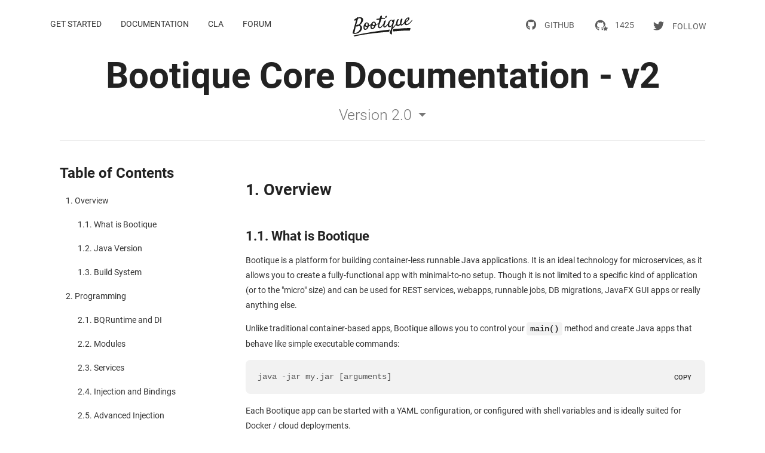

--- FILE ---
content_type: text/html; charset=utf-8
request_url: https://bootique.io/docs/2.x/bootique-docs/index.html
body_size: 22957
content:
<!doctype html>
<html class="no-js" lang="en-us">
<head>
  <meta charset="utf-8">

  <title>Bootique Core Documentation - v2</title>
  <meta name="description" content="Explore Bootique - v2 core functionalities in our comprehensive documentation. Learn about DI, modular development, configuration, and logging for efficient Java applications.">
  <meta name="keywords" content="bootique, bootique core, java framework, version 2.0">

  <meta name="viewport" content="width=device-width, initial-scale=1">
  <link rel="apple-touch-icon" sizes="180x180" href="/images/favicon/apple-touch-icon.png">
  <link rel="icon" type="image/png" sizes="32x32" href="/images/favicon/favicon-32x32.png">
  <link rel="icon" type="image/png" sizes="16x16" href="/images/favicon/favicon-16x16.png">
  <link rel="manifest" href="/images/favicon/site.webmanifest">
  <link rel="mask-icon" href="/images/favicon/safari-pinned-tab.svg" color="#333333">
  <link rel="shortcut icon" href="/images/favicon/favicon.ico">
  <link rel="me" href="https://mastodon.social/@andrus_a"/>
  <meta name="msapplication-TileColor" content="#ffffff">
  <meta name="msapplication-config" content="/images/favicon/browserconfig.xml">
  <meta name="theme-color" content="#333333">
  <link rel="canonical" href="https://bootique.io/docs/2.x/bootique-docs/">
  <link href="/assets/app.css?0feb24357c49235eff59" rel="stylesheet">
<script type="text/javascript" src="/assets/app.js?0feb24357c49235eff59"></script>

</head>

<body data-spy="scroll" data-target="#docs-nav">

<!--[if lt IE 10]>
<p class="browsehappy">
  You are using an <strong>outdated</strong> browser.
  Please <a href="https://browsehappy.com/">upgrade your browser</a> to improve your experience.
</p>
<![endif]-->

<div id="top-nav" class="main">
  
  <a href="#menu" id="menuToggle" aria-label="Menu" class="menu-toggle">
      <span></span>
  </a>
  <div id="menu" class="nav-menu pure-menu pure-menu-horizontal">
    <a href="https://bootique.io/" class="nav-brand center"><img src="/images/logo.svg" alt="Bootique" /></a>
    <div class="container nav">
      <div class="valign-wrapper-sm">
        <div class="valign-sm">
          <ul class="pure-menu-list pull-left">
    
    
        <li class="pure-menu-item ">
          <a class="pure-menu-link" href="/docs/3.x/getting-started/">Get started</a>
        </li>
  
        <li class="pure-menu-item ">
          <a class="pure-menu-link" href="/docs/3.x/">Documentation</a>
        </li>
  
        <li class="pure-menu-item ">
          <a class="pure-menu-link" href="/cla/">CLA</a>
        </li>
  
        <li class="pure-menu-item ">
          <a class="pure-menu-link" href="https://groups.google.com/forum/#!forum/bootique-user">Forum</a>
        </li>
  
</ul>

        </div>
      </div>
      <ul id="nav-social" class="pure-menu-list pull-right">
        <li class="pure-menu-item gh-btns" data-gh-owner="bootique" data-gh-repo="bootique">
          <a href="https://github.com/bootique/bootique" class="pure-menu-link github-btn fork">
            <i class="fab fa-github"></i><span>Github</span>
          </a>
          <a href="https://github.com/bootique/bootique/stargazers" class="pure-menu-link github-btn star">
            <img class="gh-stars" src="/images/icon_octocat_stars.svg" alt="GitHub Stars" />
            <span class="star-counter">1425</span>
          </a>
        </li>
        <li class="pure-menu-item tw-btn">
          <a href="https://twitter.com/intent/follow?screen_name=BootiqueProject" class="pure-menu-link tw-btn">
            <i class="fab fa-twitter"></i><span>Follow</span>
          </a>
        </li>
      </ul>
    </div>
  </div>
</div>


<div class="documentation-page container content docbook">
  <div class="container">
    <h1>
      Bootique Core Documentation - v2
    </h1>
    <div class="dropdown doc-version">
  <a class="dropdown-toggle" href="#" id="dropdownMenuLink" role="button" data-toggle="dropdown" aria-haspopup="true" aria-expanded="false" data-offset="-24,4">
      Version 2.0
  </a>
  <div class="dropdown-menu" aria-labelledby="dropdownMenuLink">
          
              <a class="dropdown-item " href="/docs/3.x/bootique-docs/">Version 3.0 (release candidate)</a>
          
          
              <a class="dropdown-item active" href="/docs/2.x/bootique-docs/">Version 2.0 (stable)</a>
          
          
              <a class="dropdown-item " href="/docs/1.x/bootique-docs/">Version 1.3 (old)</a>
          </div>
</div>

    <hr/>

    <div class="row ">
      <div id="docs-nav" class="col-12 col-lg-4 col-xl-3 nav  docs-nav"><div id="toc" class="toc toc-side">
 <div id="toctitle">
  Table of Contents
 </div>
 <ul class="sectlevel1 nav">
  <li><a href="#_overview" class="nav-link">1. Overview</a>
   <ul class="sectlevel2 nav">
    <li><a href="#_what_is_bootique" class="nav-link">1.1. What is Bootique</a></li>
    <li><a href="#_java_version" class="nav-link">1.2. Java Version</a></li>
    <li><a href="#_build_system" class="nav-link">1.3. Build System</a></li>
   </ul></li>
  <li><a href="#_programming" class="nav-link">2. Programming</a>
   <ul class="sectlevel2 nav">
    <li><a href="#_bqruntime_and_di" class="nav-link">2.1. BQRuntime and DI</a></li>
    <li><a href="#_modules" class="nav-link">2.2. Modules</a></li>
    <li><a href="#services" class="nav-link">2.3. Services</a></li>
    <li><a href="#_injection_and_bindings" class="nav-link">2.4. Injection and Bindings</a></li>
    <li><a href="#_advanced_injection" class="nav-link">2.5. Advanced Injection</a></li>
    <li><a href="#providers_and_authloading" class="nav-link">2.6. Module Providers and Auto-Loading</a></li>
    <li><a href="#basemodule" class="nav-link">2.7. BaseModule</a></li>
    <li><a href="#_configuration_and_configurable_factories" class="nav-link">2.8. Configuration and Configurable Factories</a></li>
    <li><a href="#_using_modules" class="nav-link">2.9. Using Modules</a></li>
    <li><a href="#applicationclass" class="nav-link">2.10. Application Class</a></li>
    <li><a href="#_commands" class="nav-link">2.11. Commands</a></li>
    <li><a href="#_options" class="nav-link">2.12. Options</a></li>
    <li><a href="#_logging" class="nav-link">2.13. Logging</a></li>
   </ul></li>
  <li><a href="#_testing" class="nav-link">3. Testing</a>
   <ul class="sectlevel2 nav">
    <li><a href="#_bootique_and_testing" class="nav-link">3.1. Bootique and Testing</a></li>
    <li><a href="#bqruntime" class="nav-link">3.2. Test BQRuntimes</a></li>
    <li><a href="#_test_tools_and_scopes" class="nav-link">3.3. Test Tools and Scopes</a></li>
    <li><a href="#_bqtestfactory_tool" class="nav-link">3.4. BQTestFactory Tool</a></li>
    <li><a href="#_common_test_scenarios" class="nav-link">3.5. Common Test Scenarios</a></li>
   </ul></li>
  <li><a href="#_assembly_and_deployment" class="nav-link">4. Assembly and Deployment</a>
   <ul class="sectlevel2 nav">
    <li><a href="#runnable-jar-with-dependencies" class="nav-link">4.1. Runnable Jar with Dependencies</a></li>
    <li><a href="#runnable-jar-with-lib" class="nav-link">4.2. Runnable Jar with "lib" Folder</a></li>
    <li><a href="#_tracing_bootique_startup" class="nav-link">4.3. Tracing Bootique Startup</a></li>
   </ul></li>
 </ul>
</div></div>

      <div class="col-12 col-lg-8 col-xl-9  py-3 pl-lg-5">
        <article>
          <div class="sect1">
 <h2 id="_overview">1. Overview</h2>
 <div class="sectionbody">
  <div class="sect2">
   <h3 id="_what_is_bootique">1.1. What is Bootique</h3>
   <div class="paragraph">
    <p>Bootique is a platform for building container-less runnable Java applications. It is an ideal technology for microservices, as it allows you to create a fully-functional app with minimal-to-no setup. Though it is not limited to a specific kind of application (or to the "micro" size) and can be used for REST services, webapps, runnable jobs, DB migrations, JavaFX GUI apps or really anything else.</p>
   </div>
   <div class="paragraph">
    <p>Unlike traditional container-based apps, Bootique allows you to control your <code>main()</code> method and create Java apps that behave like simple executable commands:</p>
   </div>
   <div class="listingblock">
    <div class="content">
     <pre class="highlight"><code class="language-bash bash" data-lang="bash">java -jar my.jar [arguments]</code></pre>
    </div>
   </div>
   <div class="paragraph">
    <p>Each Bootique app can be started with a YAML configuration, or configured with shell variables and is ideally suited for Docker / cloud deployments.</p>
   </div>
   <div class="paragraph">
    <p>Compared to other products in this space Bootique has a focus on modularity and clean pluggable architecture. It is built on top of a dependency injection container, and pretty much anything in Bootique can be customized/overridden to your liking.</p>
   </div>
  </div>
  <div class="sect2">
   <h3 id="_java_version">1.2. Java Version</h3>
   <div class="paragraph">
    <p>Java 8 or newer is required.</p>
   </div>
  </div>
  <div class="sect2">
   <h3 id="_build_system">1.3. Build System</h3>
   <div class="paragraph">
    <p>Bootique apps can be built using any Java build system (Ant, Maven, Gradle, etc). Examples in the documentation are based on Maven.</p>
   </div>
  </div>
 </div>
</div>
<div class="sect1">
 <h2 id="_programming">2. Programming</h2>
 <div class="sectionbody">
  <div class="paragraph">
   <p>A typical "main" class in a Bootique application looks like this:</p>
  </div>
  <div class="listingblock">
   <div class="content">
    <pre class="highlight"><code class="language-java java" data-lang="java">public class Application extends BaseModule {

    public static void main(String[] args) {
        Bootique.app(args) <i class="conum" data-value="1"></i><b>(1)</b>
                .autoLoadModules() <i class="conum" data-value="2"></i><b>(2)</b>
                .exec() <i class="conum" data-value="3"></i><b>(3)</b>
                .exit(); <i class="conum" data-value="4"></i><b>(4)</b>
    }
}</code></pre>
   </div>
  </div>
  <div class="colist arabic">
   <table>
    <tbody>
     <tr>
      <td><i class="conum" data-value="1"></i><b>1</b></td>
      <td><code>Bootique</code> class is the "builder" of our app that allows to configure it before startup</td>
     </tr>
     <tr>
      <td><i class="conum" data-value="2"></i><b>2</b></td>
      <td>Enables <a href="#providers_and_authloading">module auto-loading</a></td>
     </tr>
     <tr>
      <td><i class="conum" data-value="3"></i><b>3</b></td>
      <td>Creates a <code>BQRuntime</code> object and calls its "run()" method. The outcome depends on what modules the application is made of and what CLI options were passed to it on startup.</td>
     </tr>
     <tr>
      <td><i class="conum" data-value="4"></i><b>4</b></td>
      <td>Exits the app passing the exit code that is the result of the execution to the OS shell that started the app.</td>
     </tr>
    </tbody>
   </table>
  </div>
  <div class="paragraph">
   <p>This is it in a nutshell. Now let’s discuss the details…​</p>
  </div>
  <div class="sect2">
   <h3 id="_bqruntime_and_di">2.1. BQRuntime and DI</h3>
   <div class="paragraph">
    <p><code>BQRuntime</code> is the object representing a Bootique app. It is the entry point to everything in the app. It holds all other objects ("services"), configuration, commands, etc. Despite its importance, you’d rarely interact with <code>BQRuntime</code> directly (except when writing <a href="#bqruntime">unit tests</a>), instead it acts as a "container" for your code.</p>
   </div>
   <div class="paragraph">
    <p>Foundation of <code>BQRuntime</code> functionality is <em>dependency injection</em> (DI) that helps to glue things together even in most complex applications.</p>
   </div>
   <div class="admonitionblock note">
    <table>
     <tbody>
      <tr>
       <td class="icon"><i class="fa fa-info-circle fa-2x" title="Note"></i></td>
       <td class="content">If you are familiar with other DI implementations in Java, you will find a lot of similarities. Namely standard injection annotations from <code>javax.inject</code> package (<a href="https://jcp.org/en/jsr/detail?id=330">JSR-330</a>). But also quite a few differences. The closest DI implementation to Bootique is good old Guice.</td>
      </tr>
     </tbody>
    </table>
   </div>
   <div class="paragraph">
    <p><code>BQRuntime</code> loads its services from "modules", so next let’s discuss modules.</p>
   </div>
  </div>
  <div class="sect2">
   <h3 id="_modules">2.2. Modules</h3>
   <div class="paragraph">
    <p>Each module is a logical collection of (hopefully related) services. E.g. a standard "bootique-jetty" module integrates Jetty server into your application, "bootique-jdbc" provides a way to work with relational databases, and so on. Bootique team maintains a constantly growing list of such modules. Your own code will also be organized as modules.</p>
   </div>
   <div class="paragraph">
    <p>At its core a module is simply a bunch of Java classes and resources. What makes it a module is a precense of one special class implementing <code>BQModule</code>. This class is an "assembly descriptor" for the objects in the library. It contains information used by the DI environment to create and configure them. Here is a simple module class (we’ll explain <code>configure(Binder)</code> method a bit later):</p>
   </div>
   <div class="listingblock">
    <div class="content">
     <pre class="highlight"><code class="language-java java" data-lang="java">public class MyModule implements BQModule {

    @Override
    public void configure(Binder binder) {
        binder.bind(MyService.class).to(MyServiceImpl.class);
    }
}</code></pre>
    </div>
   </div>
   <div class="paragraph">
    <p>By convention all classes beloning to a given module are packaged in a dedicated ".jar" file, though nothing would prevent you to keep more than one module in a single .jar.</p>
   </div>
   <div class="admonitionblock note">
    <table>
     <tbody>
      <tr>
       <td class="icon"><i class="fa fa-info-circle fa-2x" title="Note"></i></td>
       <td class="content">Java Platform Module System (JPMS) is logically close to Bootique modules, and we would love to fully align the two. Unfortunately it is our experience that forcing the users to adhere to JPMS everywhere would result in lots of limitations and invariable productivity loss, so we are intentionally ignoring possible JPMS synergies.</td>
      </tr>
     </tbody>
    </table>
   </div>
  </div>
  <div class="sect2">
   <h3 id="services">2.3. Services</h3>
   <div class="paragraph">
    <p>As mentioned above, DI manages a subset of application objects that we informally call "services". Here is a rough list of DI functionality around services:</p>
   </div>
   <div class="ulist">
    <ul>
     <li>
      <p>It provides a powerful mechanism to assemble service instances, with injection of dependencies, applying external configuration, using custom factories</p></li>
     <li>
      <p>It makes each constructed service available to be injected in other objects that depend on it</p></li>
     <li>
      <p>It enables "programming to interfaces" paradigm, decoupling dependencies from specific implementations</p></li>
     <li>
      <p>It manages each service scope (most often - singleton) and lifecycle (a shutdown callback can be executed if needed)</p></li>
     <li>
      <p>It infers the startup order to satisfy service interdependencies</p></li>
    </ul>
   </div>
   <div class="admonitionblock note">
    <table>
     <tbody>
      <tr>
       <td class="icon"><i class="fa fa-info-circle fa-2x" title="Note"></i></td>
       <td class="content">It is up to you as a programmer to decide which objects are services and which are just regular objects. Common traits of services: (1) are singletons; (2) known to the rest of the application via their "contract" interfaces; (3) require complex configuration and assembly; (4) expensive to create.</td>
      </tr>
     </tbody>
    </table>
   </div>
  </div>
  <div class="sect2">
   <h3 id="_injection_and_bindings">2.4. Injection and Bindings</h3>
   <div class="paragraph">
    <p>Services can annotate their fields and/or constructors with <code>@Inject</code> to indicate which internal variables they want to be injected by the DI container. Do demonstrate this we will show a couple of implementations of a simple "hello" service that returns a greeting:</p>
   </div>
   <div class="listingblock">
    <div class="content">
     <pre class="highlight"><code class="language-java java" data-lang="java">public interface Hello {

    String sayHello();
}</code></pre>
    </div>
   </div>
   <div class="paragraph">
    <p>An implementation of this service would need another service called <code>UserNameService</code> that returns a user name and needs to be injected. Here is a field injection flavor:</p>
   </div>
   <div class="listingblock">
    <div class="content">
     <pre class="highlight"><code class="language-java java" data-lang="java">public class HelloService1 implements Hello {

    @Inject
    private UserNameService nameService;

    @Override
    public String sayHello() {
        return "Hello, " + nameService.getUserName() + "!";
    }
}</code></pre>
    </div>
   </div>
   <div class="paragraph">
    <p>And here is a constructor flavor:</p>
   </div>
   <div class="listingblock">
    <div class="content">
     <pre class="highlight"><code class="language-java java" data-lang="java">public class HelloService2 implements Hello {

    private UserNameService nameService;

    @Inject
    public HelloService2(UserNameService nameService) {
        this.nameService = nameService;
    }

    @Override
    public String sayHello() {
        return "Hello, " + nameService.getUserName() + "!";
    }
}</code></pre>
    </div>
   </div>
   <div class="paragraph">
    <p>Both flavors are identical in terms of functionality. Constructor variety is more verbose, but arguably results in a cleaner API, as the object can be created if needed without a DI environment. Regardless of which flavor was selected, the implementation needs to be <em>bound</em> in the module class:</p>
   </div>
   <div class="listingblock">
    <div class="content">
     <pre class="highlight"><code class="language-java java" data-lang="java">@Override
public void configure(Binder binder) {
    binder.bind(Hello.class)
            .to(HelloService2.class)
            .inSingletonScope();
}</code></pre>
    </div>
   </div>
   <div class="paragraph">
    <p>This creates a permanent association between <code>Hello</code> interface and a specific implementation. <code>Hello</code> can now be injected into other services. A single instance of <code>HelloService2</code> is created automatically by the DI container, with a real object transparently provided for the "nameService".</p>
   </div>
   <div class="paragraph">
    <p>If the service construction requires additional logic, instead of binding service implementation, you can create and bind a Java class that implements <code>Provider&lt;Service&gt;</code>. E.g.:</p>
   </div>
   <div class="listingblock">
    <div class="content">
     <pre class="highlight"><code class="language-java java" data-lang="java">public class HelloService3Provider implements Provider&lt;Hello&gt; {

    @Inject
    private UserNameService nameService;

    @Override
    public Hello get() {
        return new HelloService3(nameService);
    }
}</code></pre>
    </div>
   </div>
   <div class="listingblock">
    <div class="content">
     <pre class="highlight"><code class="language-java java" data-lang="java">@Override
public void configure(Binder binder) {
    binder.bind(Hello.class)
            .toProvider(HelloService3Provider.class)
            .inSingletonScope();
}</code></pre>
    </div>
   </div>
   <div class="paragraph">
    <p>Provider class has the same rules for injection of its own dependencies as services (either annotated fields or annotated constructor).</p>
   </div>
   <div class="paragraph">
    <p>The benefit of the provider is that it can implement custom assembly logic, which is separate from the service itself. It also allows the service it creates to be completely free from injection annotations. Still creating a provider class may be an overkill, and there is a simpler way to define small bits of assembly code - "provider methods" that are declared right in the module class:</p>
   </div>
   <div class="listingblock">
    <div class="content">
     <pre class="highlight"><code class="language-java java" data-lang="java">public class HelloModule3 implements BQModule {

    @Singleton
    @Provides
    Hello provideHello(UserNameService nameService) {  <i class="conum" data-value="1"></i><b>(1)</b>
        return new HelloService3(nameService);
    }

    @Override
    public void configure(Binder binder) { <i class="conum" data-value="2"></i><b>(2)</b>
    }
}</code></pre>
    </div>
   </div>
   <div class="colist arabic">
    <table>
     <tbody>
      <tr>
       <td><i class="conum" data-value="1"></i><b>1</b></td>
       <td>Provider method that does both assembly and binding of the Hello service.</td>
      </tr>
      <tr>
       <td><i class="conum" data-value="2"></i><b>2</b></td>
       <td>"configure" method can be empty, as the service was already bound via <code>provideHello</code>. Of course it can also contain bindings for unrelated services.</td>
      </tr>
     </tbody>
    </table>
   </div>
   <div class="paragraph">
    <p>A few notes on the <code>provideHello</code> method. What makes it a provider is the <code>@Provides</code> annotation. Its access modifier is irrelevant (can be "public", "protected", etc.). As mentioned above, this method does both assembly and binding of the "Hello" service. The return type (<code>Hello</code>) is used as the binding key. And while there is no <code>@Inject</code> annotation in use anywhere, injection in fact also happens here - all method arguments ("nameService" in this case) are injected by the DI environment.</p>
   </div>
  </div>
  <div class="sect2">
   <h3 id="_advanced_injection">2.5. Advanced Injection</h3>
   <div class="sect3">
    <h4 id="_injection_in_collections">2.5.1. Injection in Collections</h4>
    <div class="paragraph">
     <p>TODO</p>
    </div>
   </div>
   <div class="sect3">
    <h4 id="_injection_and_generics">2.5.2. Injection and Generics</h4>
    <div class="paragraph">
     <p>TODO</p>
    </div>
   </div>
  </div>
  <div class="sect2">
   <h3 id="providers_and_authloading">2.6. Module Providers and Auto-Loading</h3>
   <div class="paragraph">
    <p>For a module to be included in <code>BQRuntime</code>, it has be explicitly mentioned when starting a Bootique app (<code>Bootique.app(args).module(MyModule.class)</code>). Though this is highly impractical in real apps, and most often than not the alternative auto-loading mechanism is used. To enable auto-loading, call <code>Bootique.autoLoadModules()</code> as a part of the startup sequence. Also modules themselves need to be created in a certain way to be eligible for auto-loading:</p>
   </div>
   <div class="olist arabic">
    <ol class="arabic">
     <li>
      <p>There must be a special per-module class that implements <code>io.bootique.BQModuleProvider</code>:</p></li>
    </ol>
   </div>
   <div class="listingblock">
    <div class="content">
     <pre class="highlight"><code class="language-java java" data-lang="java">public class MyModuleProvider implements BQModuleProvider {
    @Override
    public BQModule module() {
        return new MyModule();
    }
}</code></pre>
    </div>
   </div>
   <div class="paragraph">
    <p>In fact you don’t need a sperate class. The module itself can implement this interface (see a discussion of <a href="#basemodule">BaseModule superclass</a>).</p>
   </div>
   <div class="olist arabic">
    <ol class="arabic">
     <li>
      <p>create a file <code>META-INF/services/io.bootique.BQModuleProvider</code> with the only line being the name of your provider implementor. E.g.:</p></li>
    </ol>
   </div>
   <div class="listingblock">
    <div class="content">
     <pre class="highlight"><code class="language-text text" data-lang="text">com.foo.MyModuleProvider</code></pre>
    </div>
   </div>
   <div class="admonitionblock note">
    <table>
     <tbody>
      <tr>
       <td class="icon"><i class="fa fa-info-circle fa-2x" title="Note"></i></td>
       <td class="content">All standard Bootique modules are auto-loadable.</td>
      </tr>
     </tbody>
    </table>
   </div>
   <div class="paragraph">
    <p><code>BQModuleProvider</code> has other methods that you can optionally implement that provide Bootique with extra metatada and other module information. Inspect the interface to see what they are.</p>
   </div>
  </div>
  <div class="sect2">
   <h3 id="basemodule">2.7. BaseModule</h3>
   <div class="paragraph">
    <p>Both module and provider classes can be combined in one to reduce the boilerplate code. To do that you simply subclass your module from <code>BaseModule</code>:</p>
   </div>
   <div class="listingblock">
    <div class="content">
     <pre class="highlight"><code class="language-java java" data-lang="java">public class MyOtherModule extends BaseModule {

    @Override
    public void configure(Binder binder) {
        binder.bind(MyService.class).to(MyServiceImpl.class);
    }
}</code></pre>
    </div>
   </div>
   <div class="paragraph">
    <p>For auto-loading you’d put it in <code>META-INF/services/io.bootique.BQModuleProvider</code>:</p>
   </div>
   <div class="listingblock">
    <div class="content">
     <pre class="highlight"><code class="language-text text" data-lang="text">com.foo.MyOtherModule</code></pre>
    </div>
   </div>
   <div class="paragraph">
    <p>Inheriting from <code>BaseModule</code> provides other advantages that we’ll discuss in the "Configuration" section and is a recommended approach to writing modules since Bootique 2.0.</p>
   </div>
  </div>
  <div class="sect2">
   <h3 id="_configuration_and_configurable_factories">2.8. Configuration and Configurable Factories</h3>
   <div class="paragraph">
    <p>Bootique Modules obtain their configuration in a form of "factory objects". We’ll show some examples shortly. For now let’s focus on the big picture, namely the fact that Bootique app configuration is multi-layered and roughly follows the sequence of "code - config files (contributed) - config files (CLI) - overrides". "Code" is the default values that are provided in constructors of factory objects. Config files overlay those defaults with their own values. Config files can be either contributed in the code, or specified on the command line. Files is where the bulk of configuration usually stored. Finally, config values may be further overridden via Java properties and/or environment variables.</p>
   </div>
   <div class="sect3">
    <h4 id="_configuration_via_yaml_files">2.8.1. Configuration via YAML Files</h4>
    <div class="paragraph">
     <p>Format of configuration file can be either JSON or YAML. For simplicity we’ll focus on YAML format, but the two are interchangeable. Here is an example config file:</p>
    </div>
    <div class="listingblock">
     <div class="content">
      <pre class="highlight"><code class="language-yaml yaml" data-lang="yaml">log:
  level: warn
  appenders:
    - type: file
      logFormat: '%c{20}: %m%n'
      file: target/logback/debug.log

jetty:
  context: /myapp
  connectors:
    - port: 12009</code></pre>
     </div>
    </div>
    <div class="paragraph">
     <p>While not strictly required, as a rule the top-level keys in the file belong to configuration objects of individual modules. In the example above "log" subtree configures <code>bootique-logback</code> module, while "jetty" subtree configures <code>bootique-jetty</code>. For standard modules refer to module-specific documentation on the structure of the supported configuration (or run your app <code>-H</code> flag to print supported config to the console). Here we’ll discuss how to build your own configuration-aware module.</p>
    </div>
    <div class="paragraph">
     <p>Bootique allows each Module to read its specific configuration subtree as an object of the type defined in the Module. Very often such an object is written as a factory that contains a bunch of setters for configuration properties, and a factory method to produce some "service" a Module is interested in. Here is an example factory:</p>
    </div>
    <div class="listingblock">
     <div class="content">
      <pre class="highlight"><code class="language-java java" data-lang="java">public class MyFactory {

    private int intProperty;
    private String stringProperty;

    public void setIntProperty(int i) {
        this.intProperty = i;
    }

    public void setStringProperty(String s) {
        this.stringProperty = s;
    }

    // factory method
    public MyService createMyService(SomeOtherService soService) {
        return new MyServiceImpl(soService, intProperty, stringProperty);
    }
}</code></pre>
     </div>
    </div>
    <div class="paragraph">
     <p>The factory contains configuration property declarations, as well as public setters for these properties. (You may create getters as well. It is not required, but may be useful for unit tests, etc.). Now let’s take a look at the Module class:</p>
    </div>
    <div class="listingblock">
     <div class="content">
      <pre class="highlight"><code class="language-java java" data-lang="java">public class MyModule extends BaseModule {

    @Singleton
    @Provides
    public MyService createMyService(
            ConfigurationFactory configFactory,
            SomeOtherService service) {

        return config(MyFactory.class, configFactory).createMyService(service);
    }
}</code></pre>
     </div>
    </div>
    <div class="paragraph">
     <p>A sample configuration that will work with our module may look like this:</p>
    </div>
    <div class="listingblock">
     <div class="content">
      <pre class="highlight"><code class="language-yaml yaml" data-lang="yaml">my:
  intProperty: 55
  stringProperty: 'Hello, world!'</code></pre>
     </div>
    </div>
    <div class="paragraph">
     <p>A few points to note here:</p>
    </div>
    <div class="ulist">
     <ul>
      <li>
       <p>Subclassing from <code>BaseModule</code> provides a few utilities, such as a shorter "config" method and a default configuration key ("my" in this case. See the next bullet).</p></li>
      <li>
       <p>Calling our module "MyModule" and extending from <code>BaseModule</code> gives it access to the protected "configPrefix" property that is initialized to the value of "my" based on the module class name. The naming convention here is to use the Module simple class name without the "Module" suffix and converted to lowercase.</p></li>
      <li>
       <p><code>@Provides</code> annotation is a Bootique DI way of marking a <code>BQModule</code> method as a "provider" for a certain type of injectable service. All its parameters are themselves injectable objects.</p></li>
      <li>
       <p><code>ConfigurationFactory</code> is the class used to bind a subtree of the app YAML configuration to a given Java object (in our case - MyFactory). The structure of MyFactory is very simple here, but it can be as complex as needed, containing nested objects, arrays, maps, etc. Internally Bootique uses <a href="https://github.com/FasterXML/jackson">Jackson framework</a> to bind YAML to a Java class, so all the features of Jackson can be used to craft configuration.</p></li>
     </ul>
    </div>
   </div>
   <div class="sect3">
    <h4 id="_configuration_file_loading">2.8.2. Configuration File Loading</h4>
    <div class="paragraph">
     <p>A config file can be passed to a Bootique app via DI (those are usually coming from classpath) or on the command line:</p>
    </div>
    <div class="ulist">
     <ul>
      <li>
       <p>Contributing a config file via DI:</p>
       <div class="listingblock">
        <div class="content">
         <pre class="highlight"><code class="language-java java" data-lang="java">BQCoreModule.extend(binder).addConfig("classpath:com/foo/default.yml");</code></pre>
        </div>
       </div>
       <div class="paragraph">
        <p>A primary motivation for this style is to provide application default configuration, with YAML files often embedded in the app and read from the classpath (as suggested by the "classpath:.." URL in the example). More than one configuration can be contributed. E.g. individual modules might load their own defaults. Multiple configs are combined in a single config tree by the runtime. The order in which this combination happens is undefined, so make sure there are no conflicts between them. If there are, consider replacing multiple conflicting configs with a single config.</p>
       </div></li>
      <li>
       <p>Conditionally contributing a config file via DI. It is possible to make DI configuration inclusion conditional on the presence of a certain command line option:</p>
       <div class="listingblock">
        <div class="content">
         <pre class="highlight"><code class="language-java java" data-lang="java">OptionMetadata o = OptionMetadata.builder("qa")
        .description("when present, uses QA config")
        .build();

BQCoreModule.extend(binder)
        .addOption(o)
        .mapConfigResource(o.getName(), "classpath:a/b/qa.yml");</code></pre>
        </div>
       </div></li>
      <li>
       <p>Specifying a config file on the command line. Each Bootique app supports <code>--config</code> option that takes a configuration file as parameter. To specify more than one file, use <code>--config</code> option multiple times. Configurations will be loaded and merged together in the order of their appearance on the command line.</p></li>
      <li>
       <p>Specifying a single config value via a custom option:</p>
       <div class="listingblock">
        <div class="content">
         <pre class="highlight"><code class="language-java java" data-lang="java">OptionMetadata o1 = OptionMetadata.builder("db")
        .description("specifies database URL")
        .valueOptionalWithDefault("jdbc:mysql://127.0.0.1:3306/mydb")
        .build();

BQCoreModule.extend(binder)
        .addOption(o1)
        .mapConfigPath(o1.getName(), "jdbc.mydb.url");</code></pre>
        </div>
       </div>
       <div class="paragraph">
        <p>This adds a new <code>--db</code> option to the app that can be used to set JDBC URL of a datasource called "mydb". If value is not specified, the default one will be used.</p>
       </div></li>
     </ul>
    </div>
   </div>
   <div class="sect3">
    <h4 id="_configuration_via_properties">2.8.3. Configuration via Properties</h4>
    <div class="paragraph">
     <p>YAML file can be thought of as a set of nested properties. E.g. the following config</p>
    </div>
    <div class="listingblock">
     <div class="content">
      <pre class="highlight"><code class="language-yaml yaml" data-lang="yaml">my:
  prop1: val1
  prop2: val2</code></pre>
     </div>
    </div>
    <div class="paragraph">
     <p>can be represented as two properties ("my.prop1", "my.prop2") being assigned some values. Bootique takes advantage of this structural equivalence and allows defining configuration via properties as an alternative (or more frequently - an addition) to YAML. If the same "key" is defined in both YAML file and a property, <code>ConfigurationFactory</code> would use the value of the property (in other words properties override YAML values).</p>
    </div>
    <div class="paragraph">
     <p>To turn a given property into a configuration property, you need to prefix it with “bq.”. This "namespace" makes configuration explicit and helps to avoid random naming conflicts with properties otherwise present in the system.</p>
    </div>
    <div class="paragraph">
     <p>Properties can be provided to Bootique via BQCoreModule extender:</p>
    </div>
    <div class="listingblock">
     <div class="content">
      <pre class="highlight"><code class="language-java java" data-lang="java">class MyModule implements BQModule {
    public void configure(Binder binder) {

        BQCoreModule.extend(binder)
                .setProperty("bq.my.prop1", "valX")
                .setProperty("bq.my.prop2", "valY");
    }
}</code></pre>
     </div>
    </div>
    <div class="paragraph">
     <p>Alternatively they can be loaded from system properties. E.g.:</p>
    </div>
    <div class="listingblock">
     <div class="content">
      <pre class="highlight"><code class="language-bash bash" data-lang="bash">java -Dbq.my.prop1=valX -Dbq.my.prop2=valY -jar myapp.jar</code></pre>
     </div>
    </div>
    <div class="paragraph">
     <p>Though generally this approach is sneered upon, as the authors of Bootique are striving to make Java apps look minimally "weird" in deployment, and "-D" is one of those unintuitive "Java-only" things. Often a better alternative is to define the bulk of configuration in YAML, and pass values for a few environment-specific properties via shell variables (see the next section) or bind them to CLI flags.</p>
    </div>
   </div>
   <div class="sect3">
    <h4 id="_configuration_via_environment_variables">2.8.4. Configuration via Environment Variables</h4>
    <div class="paragraph">
     <p>Bootique allows to use <em>environment variables</em> to specify/override configuration values. While variables work similar to JVM properties, using them has advantages in certain situations:</p>
    </div>
    <div class="ulist">
     <ul>
      <li>
       <p>They may be used to configure credentials, as unlike YAML they won’t end up in version control, and unlike Java properties, they won’t be visible in the process list.</p></li>
      <li>
       <p>They provide customized application environment without changing the launch script and are ideal for containerized and other virtual environments.</p></li>
      <li>
       <p>They are more user-friendly and appear in the app help.</p></li>
     </ul>
    </div>
    <div class="paragraph">
     <p>To declare variables associated with configuration values, use the following API (notice that no "bq." prefix is necessary here to identify the configuration value):</p>
    </div>
    <div class="listingblock">
     <div class="content">
      <pre class="highlight"><code class="language-java java" data-lang="java">class MyModule implements BQModule {
    public void configure(Binder binder) {

        BQCoreModule.extend(binder)
                .declareVar("my.prop1", "P1")
                .declareVar("my.prop2", "P2");
    }
}</code></pre>
     </div>
    </div>
    <div class="paragraph">
     <p>So now a person running the app may set the above configuration as</p>
    </div>
    <div class="listingblock">
     <div class="content">
      <pre class="highlight"><code class="language-bash bash" data-lang="bash">export P1=valX
export P2=valY</code></pre>
     </div>
    </div>
    <div class="paragraph">
     <p>Moreover, explicitly declared vars will automatically appear in the application help, assisting the admins in configuring your app</p>
    </div>
    <div class="paragraph">
     <p><em>(TODO: document BQConfig and BQConfigProperty config factory annotations required for the help generation to work)</em></p>
    </div>
    <div class="listingblock">
     <div class="content">
      <pre class="highlight"><code class="language-bash bash" data-lang="bash">$ java -jar myapp-1.0.jar --help
...
ENVIRONMENT
      P1
           Sets value of some property.

      P2
           Sets value of some other property.</code></pre>
     </div>
    </div>
   </div>
   <div class="sect3">
    <h4 id="_polymorphic_configuration_objects">2.8.5. Polymorphic Configuration Objects</h4>
    <div class="paragraph">
     <p>A powerful feature of Jackson is the ability to dynamically create subclasses of the configuration objects. Bootique takes full advantage of this. E.g. imagine a logging module that needs "appenders" to output its log messages (file appender, console appender, syslog appender, etc.). The framework might not be aware of all possible appenders its users might come up with in the future. Yet it still wants to have the ability to instantiate any of them, based solely on the data coming from YAML. Moreover, each appender will have its own set of incompatible configuration properties. In fact this is exactly the situation with <code>bootique-logback</code> module.</p>
    </div>
    <div class="paragraph">
     <p>Here is how you ensure that such a polymorphic configuration is possible. Let’s start with a simple class hierarchy:</p>
    </div>
    <div class="listingblock">
     <div class="content">
      <pre class="highlight"><code class="language-java java" data-lang="java">public abstract class BaseType {
    // ...
}

public class ConcreteType1 extends BaseType {
    // ...
}

public class ConcreteType2 extends BaseType {
    // ...
}</code></pre>
     </div>
    </div>
    <div class="paragraph">
     <p>Now let’s create a matching set of factories to create one of the concrete subtypes of <code>BaseType</code>. Let’s use Jackson annotations to link specific types of symbolic names to be used in YAML below:</p>
    </div>
    <div class="listingblock">
     <div class="content">
      <pre class="highlight"><code class="language-java java" data-lang="java">@JsonTypeInfo(use = JsonTypeInfo.Id.NAME,
        property = "type",
        defaultImpl = ConcreteTypeFactory1.class)
public abstract class BaseTypeFactory implements PolymorphicConfiguration {

    public abstract BaseType create();
}

@JsonTypeName("type1")
public class ConcreteTypeFactory1 extends BaseTypeFactory {

    @Override
    public BaseType create() {
        return new ConcreteType1();
    }
}

@JsonTypeName("type2")
public class ConcreteTypeFactory2 extends BaseTypeFactory {

    @Override
    public BaseType create() {
        return new ConcreteType2();
    }
}</code></pre>
     </div>
    </div>
    <div class="paragraph">
     <p>After that we need to create a service provider file called <code>META-INF/service/io.bootique.config.PolymorphicConfiguration</code> where all the types participating in the hierarchy are listed (including the supertype):</p>
    </div>
    <div class="listingblock">
     <div class="content">
      <pre class="highlight"><code class="language-text text" data-lang="text">com.foo.BaseTypeFactory
com.foo.ConcreteTypeFactory1
com.foo.ConcreteTypeFactory2</code></pre>
     </div>
    </div>
    <div class="paragraph">
     <p>This should be enough to work with configuration like this:</p>
    </div>
    <div class="listingblock">
     <div class="content">
      <pre class="highlight"><code class="language-yaml yaml" data-lang="yaml">my:
  type: type2
  someVar: someVal</code></pre>
     </div>
    </div>
    <div class="paragraph">
     <p>The service of <code>BaseType</code> is bound in Bootique DI using the standard <code>ConfigurationFactory</code> approach described above. Depending on the YAML config, one of the subclasses of <code>BaseType</code> will be created:</p>
    </div>
    <div class="listingblock">
     <div class="content">
      <pre class="highlight"><code class="language-java java" data-lang="java">@Provides
public BaseType provideBaseType(ConfigurationFactory configFactory) {

    return configFactory
            .config(BaseTypeFactory.class, "my")
            .create();
}</code></pre>
     </div>
    </div>
    <div class="paragraph">
     <p>If another module decides to create yet another subclass of BaseType, it will need to create its own <code>META-INF/service/io.bootique.config.PolymorphicConfiguration</code> file and add a new factory name there.</p>
    </div>
   </div>
  </div>
  <div class="sect2">
   <h3 id="_using_modules">2.9. Using Modules</h3>
   <div class="paragraph">
    <p>Modules often depend on other "upstream" modules. They can interact with upstream modules in a few ways:</p>
   </div>
   <div class="ulist">
    <ul>
     <li>
      <p>Use upstream services - inject objects defined in an upstream module in this module objects</p></li>
     <li>
      <p>Contribute extensions - inject module’s objects to collections and maps from the upstream module, thus extending upstream module behavior.</p></li>
    </ul>
   </div>
   <div class="paragraph">
    <p>Let’s use <a href="https://github.com/bootique/bootique/blob/master/bootique/src/main/java/io/bootique/BQCoreModule.java">BQCoreModule</a> as an example of an upstream module, as it is available in all apps.</p>
   </div>
   <div class="sect3">
    <h4 id="_injecting_other_modules_services">2.9.1. Injecting Other Module’s Services</h4>
    <div class="paragraph">
     <p>You can inject any services declared in other modules. E.g. <code>BQCoreModule</code> defines an array of CLI arguments passed to the <code>main()</code> method, that can be injected in our module:</p>
    </div>
    <div class="listingblock">
     <div class="content">
      <pre class="highlight"><code class="language-java java" data-lang="java">public class MyService {

    @Args <i class="conum" data-value="1"></i><b>(1)</b>
    @Inject
    private String[] args;

    public String getArgsString() {
        return Stream.of(args).collect(joining(" "));
    }
}</code></pre>
     </div>
    </div>
    <div class="colist arabic">
     <table>
      <tbody>
       <tr>
        <td><i class="conum" data-value="1"></i><b>1</b></td>
        <td>Since there can potentially be more than one <code>String[]</code> in a DI container, Bootique <code>@Args</code> annotation is used to disambiguate the array that we are referring to.</td>
       </tr>
      </tbody>
     </table>
    </div>
   </div>
   <div class="sect3">
    <h4 id="_contributing_to_other_modules">2.9.2. Contributing to Other Modules</h4>
    <div class="paragraph">
     <p>Bootique DI supports <a href="https://bootique.io/docs/2.x/bootique-di-docs/#_collections">Collection bindings</a>, intended to <em>contribute</em> objects defined in a downstream module to collections/maps used by services in upstream modules. Bootique hides DI API complexities, usually providing "extenders" in each module. E.g. the following code adds <code>MyCommand</code> the app set of commands:</p>
    </div>
    <div class="listingblock">
     <div class="content">
      <pre class="highlight"><code class="language-java java" data-lang="java">public class MyModule implements BQModule {

    @Override
    public void configure(Binder binder) {
        BQCoreModule.extend(binder).addCommand(MyCommand.class);
    }
}</code></pre>
     </div>
    </div>
    <div class="paragraph">
     <p>Here we obtained an extender instance via a static method on BQCoreModule. Most standard modules define their own extenders accessible via <code>"extend(Binder)"</code>. This is a pattern you might want to follow in your own modules.</p>
    </div>
   </div>
  </div>
  <div class="sect2">
   <h3 id="applicationclass">2.10. Application Class</h3>
   <div class="paragraph">
    <p>A class containing the <code>"main()"</code> method is informally called "application". Bootique does not impose any additional requirements on this class. You decide what to put in it. It can be limited to just <code>"main()"</code>, or be a REST API endpoint, or something else entirely.</p>
   </div>
   <div class="paragraph">
    <p>Though the most common approach is to turn the application class into a Module. After all a Bootique app is a collection of Modules, and the application class would represent that one main Module to rule them all:</p>
   </div>
   <div class="listingblock">
    <div class="content">
     <pre class="highlight"><code class="language-java java" data-lang="java">public class Application extends BaseModule {

    public static void main(String[] args) {
        Bootique.app(args)
                .autoLoadModules()
                .module(Application.class) <i class="conum" data-value="1"></i><b>(1)</b>
                .exec()
                .exit();
    }

    public void configure(Binder binder) {
        // load app-specific services; redefine standard ones
    }
}</code></pre>
    </div>
   </div>
   <div class="colist arabic">
    <table>
     <tbody>
      <tr>
       <td><i class="conum" data-value="1"></i><b>1</b></td>
       <td>Explicitly adds <code>Application</code> to the list of runtime modules. Since the superclass of <code>Application</code> is <code>BaseModule</code>, you may put the application class in <code>META-INF/services/io.bootique.BQModuleProvider</code> to make it auto-loadable and remove this line.</td>
      </tr>
     </tbody>
    </table>
   </div>
   <div class="sect3">
    <h4 id="_common_main_class">2.10.1. Common Main Class</h4>
    <div class="paragraph">
     <p>If all your code is packaged in auto-loadable modules (which is always a good idea), you may not even need a custom main class. <code>io.bootique.Bootique</code> class itself declares a <code>main()</code> method and can be used as an app launcher. This creates some interesting possibilities. E.g. you can create Java projects that have no code of their own and are simply collections of modules declared as compile dependencies. More details on packaging are given in the "Runnable Jar" chapter.</p>
    </div>
   </div>
  </div>
  <div class="sect2">
   <h3 id="_commands">2.11. Commands</h3>
   <div class="paragraph">
    <p>Bootique runtime contains a set of commands coming from Bootique core and from all the modules currently in effect in the app. On startup Bootique attempts to map command-line arguments to a single command type. If no match is found, a <em>default</em> command is executed (which is normally a "help" command). To list all available commands, the app can be run with <code>--help</code> option (in most cases running without any options will have the same effect). E.g.:</p>
   </div>
   <div class="listingblock">
    <div class="content">
     <pre class="highlight"><code class="language-bash bash" data-lang="bash">$ java -jar myapp-1.0.jar --help

NAME
      com.foo.MyApp

OPTIONS
      -c yaml_location, --config=yaml_location
           Specifies YAML config location, which can be a file path or a URL.

      -h, --help
           Prints this message.

      -H, --help-config
           Prints information about application modules and their configuration
           options.

      -s, --server
           Starts Jetty server.</code></pre>
    </div>
   </div>
   <div class="sect3">
    <h4 id="_writing_commands">2.11.1. Writing Commands</h4>
    <div class="paragraph">
     <p>Most common commands are already available in various standard modules, still often you’d need to write your own. To do that, first create a command class. It should implement <code>io.bootique.command.Command</code> interface, though usually it more practical to extend <code>io.bootique.command.CommandWithMetadata</code> and provide some metadata used in help and elsewhere:</p>
    </div>
    <div class="listingblock">
     <div class="content">
      <pre class="highlight"><code class="language-java java" data-lang="java">public class MyCommand extends CommandWithMetadata {

    private static CommandMetadata createMetadata() {
        return CommandMetadata.builder(MyCommand.class)
                .description("My command does something important.")
                .build();
    }

    public MyCommand() {
        super(createMetadata());
    }

    @Override
    public CommandOutcome run(Cli cli) {

        // ... run the command here....

        return CommandOutcome.succeeded();
    }
}</code></pre>
     </div>
    </div>
    <div class="paragraph">
     <p>The command initializes metadata in constructor and implements the "run" method to run its code. The return CommandOutcome object instructs Bootique what to do when the command finishes. The object contains desired system exit code, and exceptions that occurred during execution. To make the new command available to Bootique, add it to `BQCoreModule’s extender, as was already shown above:</p>
    </div>
    <div class="listingblock">
     <div class="content">
      <pre class="highlight"><code class="language-java java" data-lang="java">public class MyModule extends BaseModule {

    @Override
    public void configure(Binder binder) {
        BQCoreModule.extend(binder).addCommand(MyCommand.class);
    }
}</code></pre>
     </div>
    </div>
    <div class="paragraph">
     <p>To implement a "daemon" command running forever until it receives an OS signal (e.g. a web server waiting for user requests) , do something like this:</p>
    </div>
    <div class="listingblock">
     <div class="content">
      <pre class="highlight"><code class="language-java java" data-lang="java">@Override
public CommandOutcome run(Cli cli) {

    // ... start some process in a different thread ....

    // now wait till the app is stopped from another thread
    // or the JVM is terminated
    try {
        Thread.currentThread().join();
    } catch (InterruptedException e) {
        // ignore exception or log if needed
    }

    return CommandOutcome.succeeded();
}</code></pre>
     </div>
    </div>
   </div>
   <div class="sect3">
    <h4 id="_injection_in_commands">2.11.2. Injection in Commands</h4>
    <div class="paragraph">
     <p>Commands can inject services, just like most other classes in Bootique. There are some specifics though. Since commands are sometimes instantiated, but not executed (e.g. when <code>--help</code> is run that lists all commands), it is often desirable to avoid immediate instantiation of all dependencies of a given command. So a common pattern with commands is to inject <code>javax.inject.Provider</code> instead of direct dependency:</p>
    </div>
    <div class="listingblock">
     <div class="content">
      <pre class="highlight"><code class="language-java java" data-lang="java">@Inject
private Provider&lt;SomeService&gt; provider;

@Override
public CommandOutcome run(Cli cli) {
    provider.get().someMethod();
}</code></pre>
     </div>
    </div>
   </div>
   <div class="sect3">
    <h4 id="_decorating_commands">2.11.3. Decorating Commands</h4>
    <div class="paragraph">
     <p>Each command typically does a single well-defined thing, such as starting a web server, executing a job, etc. But very often in addition to that main thing you need to do other things. E.g. when a web server is started, you might also want to run a few more commands:</p>
    </div>
    <div class="ulist">
     <ul>
      <li>
       <p>Before starting the server, run a health check to verify that any external services the app might depend upon are alive.</p></li>
      <li>
       <p>Start a job scheduler in the background.</p></li>
      <li>
       <p>Start a monitoring "heartbeat" thread.</p></li>
     </ul>
    </div>
    <div class="paragraph">
     <p>To run all these "secondary" commands when the main command is invoked, Bootique provides command decorator API. First you create a decorator policy object that specifies one or more secondary commands and their invocation strategy (either <em>before</em> the main command, or <em>in parallel</em> with it). Second you "decorate" the main command with that policy:</p>
    </div>
    <div class="listingblock">
     <div class="content">
      <pre class="highlight"><code class="language-java java" data-lang="java">CommandDecorator extraCommands = CommandDecorator
        .beforeRun(CustomHealthcheckCommand.class)
        .alsoRun(ScheduleCommand.class)
        .alsoRun(HeartbeatCommand.class);

    BQCoreModule.extend(binder).decorateCommand(ServerCommand.class, extraCommands);</code></pre>
     </div>
    </div>
    <div class="paragraph">
     <p>Based on the specified policy Bootique figures out the sequence of execution and runs the main and the secondary commands.</p>
    </div>
   </div>
  </div>
  <div class="sect2">
   <h3 id="_options">2.12. Options</h3>
   <div class="sect3">
    <h4 id="_simple_options">2.12.1. Simple Options</h4>
    <div class="paragraph">
     <p>In addition to commands, the app can define "options". Options are not associated with any runnable java code, and simply pass command-line values to commands and services. E.g. the standard “--config” option is used to locate configuration file(s). Unrecognized options cause application startup errors. To be recognized, options need to be "contributed" to Bootique similar to commands:</p>
    </div>
    <div class="listingblock">
     <div class="content">
      <pre class="highlight"><code class="language-java java" data-lang="java">OptionMetadata option = OptionMetadata
        .builder("email", "An admin email address")
        .valueRequired("email_address")
        .build();

    BQCoreModule.extend(binder).addOption(option);</code></pre>
     </div>
    </div>
    <div class="paragraph">
     <p>To read a value of the option, a service should inject <code>io.bootique.cli.Cli</code> object (commands also get this object as a parameter to "run") :</p>
    </div>
    <div class="listingblock">
     <div class="content">
      <pre class="highlight"><code class="language-java java" data-lang="java">@Inject
private Cli cli;

public void doSomething() {
    Collection&lt;String&gt; emails = cli.optionStrings("email");
    // do something with option values....
}</code></pre>
     </div>
    </div>
   </div>
   <div class="sect3">
    <h4 id="_configuration_options">2.12.2. Configuration Options</h4>
    <div class="paragraph">
     <p>While you can process your own options as described above, options often are just aliases to enable certain pieces of configuration. Bootique supports three flavors of associating options with configuration. Let’s demonstrate them here.</p>
    </div>
    <div class="olist arabic">
     <ol class="arabic">
      <li>
       <p>Option value sets a config property:</p>
       <div class="listingblock">
        <div class="content">
         <pre class="highlight"><code class="language-java java" data-lang="java">// Starting the app with "--my-opt=x" will set "jobs.myjob.param" value to "x"
BQCoreModule.extend(binder)
        .addOption(OptionMetadata.builder("my-opt").build())
        .mapConfigPath("my-opt", "jobs.myjob.param");</code></pre>
        </div>
       </div></li>
      <li>
       <p>Option presence sets a property to a predefined value:</p>
       <div class="listingblock">
        <div class="content">
         <pre class="highlight"><code class="language-java java" data-lang="java">// Starting the app with "--my-opt" will set "jobs.myjob.param" value to "y"
BQCoreModule.extend(binder)
        .addOption(OptionMetadata.builder("my-opt").valueOptionalWithDefault("y").build())
        .mapConfigPath("my-opt", "jobs.myjob.param");</code></pre>
        </div>
       </div></li>
      <li>
       <p>Option presence loads a config resource, such as a YAML file:</p>
       <div class="listingblock">
        <div class="content">
         <pre class="highlight"><code class="language-java java" data-lang="java">// Starting the app with "--my-opt" is equivalent to starting with "--config=classpath:xyz.yml"
BQCoreModule.extend(binder)
        .addOption(OptionMetadata.builder("my-opt").build())
        .mapConfigResource("my-opt", "classpath:xyz.yml");</code></pre>
        </div>
       </div></li>
     </ol>
    </div>
    <div class="paragraph">
     <p>The order of config-bound options on the command line is significant, just as the order of “--config” parameters. Bootique merges configuration associated with options from left to right, overriding any preceding configuration if there is an overlap.</p>
    </div>
   </div>
  </div>
  <div class="sect2">
   <h3 id="_logging">2.13. Logging</h3>
   <div class="sect3">
    <h4 id="_loggers_in_the_code">2.13.1. Loggers in the Code</h4>
    <div class="paragraph">
     <p>Standard Bootique modules use <a href="https://www.slf4j.org/">SLF4J</a> internally, as it is the most convenient least common denominator framework, and can be easily bridged to other logging implementations. Your apps or modules are not required to use SLF4J, though if they do, it will likely reduce the amount of bridging needed to route all logs to a single destination.</p>
    </div>
   </div>
   <div class="sect3">
    <h4 id="_configurable_logging_with_logback">2.13.2. Configurable Logging with Logback</h4>
    <div class="paragraph">
     <p>For better control over logging a standard module called <code>bootique-logback</code> is available, that integrates <a href="https://logback.qos.ch/">Logback framework</a> in the app. It seamlessly bridges SLF4J (so you keep using SLF4J in the code), and allows to configure logging via YAML config file, including appenders (file, console, etc.) and per class/package log levels. Just like any other module, <code>bootique-logback</code> can be enabled by simply adding it to the pom.xml dependencies, assuming <code>autoLoadModules()</code> is in effect:</p>
    </div>
    <details open>
     <summary class="title">Maven</summary>
     <div class="content">
      <div class="listingblock">
       <div class="content">
        <pre class="highlight"><code class="language-xml xml" data-lang="xml">&lt;dependency&gt;
    &lt;groupId&gt;io.bootique.logback&lt;/groupId&gt;
    &lt;artifactId&gt;bootique-logback&lt;/artifactId&gt;
&lt;/dependency&gt;</code></pre>
       </div>
      </div>
     </div>
    </details>
    <details>
     <summary class="title">Gradle</summary>
     <div class="content">
      <div class="listingblock">
       <div class="content">
        <pre class="highlight"><code class="language-groovy groovy" data-lang="groovy">{
  implementation: 'io.bootique.logback:bootique-logback'
}</code></pre>
       </div>
      </div>
     </div>
    </details>
    <div class="paragraph">
     <p>See <code>bootique-logback</code> module <a href="https://bootique.io/docs/2.x/bootique-logback-docs/">documentation</a> for further details.</p>
    </div>
   </div>
   <div class="sect3">
    <h4 id="_bootlogger">2.13.3. BootLogger</h4>
    <div class="paragraph">
     <p>To perform logging during startup, before DI environment is available and YAML configuration is processed, Bootique uses a special service called <code>BootLogger</code>, that is not dependent on SLF4J and is not automatically bridged to Logback. It provides an abstraction for writing to stdout / stderr, as well as conditional "trace" logs sent to stderr. To enable Bootique trace logs, start the app with <code>-Dbq.trace</code> as described in the deployment section.</p>
    </div>
    <div class="paragraph">
     <p>BootLogger is injectable, in case your own code needs to use it. If the default BootLogger behavior is not satisfactory, it can be overridden right in the <code>main(..)</code> method, as unlike other services, you may need to change it before DI is available:</p>
    </div>
    <div class="listingblock">
     <div class="content">
      <pre class="highlight"><code class="language-java java" data-lang="java">public class Application {
    public static void main(String[] args) {
        Bootique.app(args).bootLogger(new MyBootLogger()).createRuntime().run();
    }
}</code></pre>
     </div>
    </div>
   </div>
  </div>
 </div>
</div>
<div class="sect1">
 <h2 id="_testing">3. Testing</h2>
 <div class="sectionbody">
  <div class="sect2">
   <h3 id="_bootique_and_testing">3.1. Bootique and Testing</h3>
   <div class="admonitionblock note">
    <table>
     <tbody>
      <tr>
       <td class="icon"><i class="fa fa-info-circle fa-2x" title="Note"></i></td>
       <td class="content">Bootique provides integration for both JUnit 4 and JUnit 5. Both can even be combined in the same project via JUnit 5 <a href="https://junit.org/junit5/docs/current/user-guide/#migrating-from-junit4-running">"vintage engine"</a>. This chapter will focus on JUnit 5 instructions. For JUnit 4 docs, please check documentation for Bootique 1.x.</td>
      </tr>
     </tbody>
    </table>
   </div>
   <div class="paragraph">
    <p>Bootique is uniquely suitable to be used as a test framework. Within a single test it allows you to start and stop multiple in-process runtimes, each with а distinct set of modules and configurations. Bootique test facilities are controlled with a small number of annotations: <code>@BQTest</code>, <code>@BQTestTool</code> and <code>@BQApp</code>, that will be described below.</p>
   </div>
   <div class="paragraph">
    <p>This chapter is about the core test framework. For module-specific test APIs (e.g. <code>bootique-jdbc-junit5</code>, <code>bootique-jetty-junit5</code>), check documentation of those modules. They all follow the same base principles described here.</p>
   </div>
   <div class="paragraph">
    <p>To start using Bootique test extensions, import the following module in the "test" scope:</p>
   </div>
   <details open>
    <summary class="title">Maven</summary>
    <div class="content">
     <div class="listingblock">
      <div class="content">
       <pre class="highlight"><code class="language-xml xml" data-lang="xml">&lt;dependency&gt;
    &lt;groupId&gt;io.bootique&lt;/groupId&gt;
    &lt;artifactId&gt;bootique-junit5&lt;/artifactId&gt;
    &lt;scope&gt;test&lt;/scope&gt;
&lt;/dependency&gt;</code></pre>
      </div>
     </div>
    </div>
   </details>
   <details>
    <summary class="title">Gradle</summary>
    <div class="content">
     <div class="listingblock">
      <div class="content">
       <pre class="highlight"><code class="language-groovy groovy" data-lang="groovy">{
  testImplementation: 'io.bootique:bootique-junit5'
}</code></pre>
      </div>
     </div>
    </div>
   </details>
   <div class="paragraph">
    <p>Each test class using Bootique extensions must be annotated with <code>@BQTest</code>:</p>
   </div>
   <div class="listingblock">
    <div class="content">
     <pre class="highlight"><code class="language-java java" data-lang="java">@BQTest
public class MyTest {
}</code></pre>
    </div>
   </div>
   <div class="paragraph">
    <p>Doing that tells Bootique to manage lifecycle of test <code>BQRuntimes</code> and test "tools".</p>
   </div>
  </div>
  <div class="sect2">
   <h3 id="bqruntime">3.2. Test BQRuntimes</h3>
   <div class="paragraph">
    <p><code>BQRuntime</code> is an object representing an entire app (i.e. an object whose state and behavior you are checking in your test). You can declare <code>BQRuntime</code> as a static field of the test class, initialize it the way you would initialize an application (yes, using the same factory method from <code>Bootique</code> class), and annotate with <code>@BQApp</code> to let Bootique start and stop it when appropriate:</p>
   </div>
   <div class="listingblock">
    <div class="content">
     <pre class="highlight"><code class="language-java java" data-lang="java">@BQApp
final static BQRuntime app = Bootique
        .app("--server", "--config", "classpath:test.yml")
        .autoLoadModules()
        .createRuntime();</code></pre>
    </div>
   </div>
   <div class="paragraph">
    <p>The "app" will be started by Bootique before all the tests in this class, and will be shutdown after all the tests are finished. You can declare any number of such "apps" within a test to emulate fairly complex systems. And as you can see in the example, you can pass any command or configuration as arguments to the <code>app(..)</code> method (that emulates a command-line invocation).</p>
   </div>
   <div class="paragraph">
    <p>Sometimes you just need a runtime instance, and do not want to execute any commands. For this case use <code>@BQApp(skipRun=true)</code>:</p>
   </div>
   <div class="listingblock">
    <div class="content">
     <pre class="highlight"><code class="language-java java" data-lang="java">@BQApp(skipRun = true)
final static BQRuntime app = Bootique
        .app("--config", "classpath:test.yml")
        .autoLoadModules()
        .createRuntime();</code></pre>
    </div>
   </div>
  </div>
  <div class="sect2">
   <h3 id="_test_tools_and_scopes">3.3. Test Tools and Scopes</h3>
   <div class="paragraph">
    <p>Bootique provides a number of test tools that help you customize the apps for the test environment (e.g. <code>TcDbTester</code> tool from <code>bootique-jdbc-junit5-testcontainers</code> starts a test database and supplies a "module" to the app with DataSource configuration to access that DB; <code>JettyTester</code> from <code>bootique-jetty</code> configures HTTP connector to listen on a random unoccupied port and provides a Java client to send requests to the server, etc.).</p>
   </div>
   <div class="paragraph">
    <p>Tools are declared as fields in a test class, each annotated with <code>@BQTestTool</code>. A tool can exist in a certain scope (as defined by <code>@BQTestTool(value=…​)</code>. "Scope" determines when the tool is initialized and shutdown during the test. The following scopes are available:</p>
   </div>
   <div class="ulist">
    <ul>
     <li>
      <p><code>BQTestScope.TEST_CLASS</code>: A scope of a single test class. Roughly corresponds to <code>@BeforeAll</code> / <code>@AfterAll</code> from JUnit. All tools in this scope must be declared as static variables.</p></li>
     <li>
      <p><code>BQTestScope.TEST_METHOD</code>: A scope of a single test method. Roughly corresponds to <code>@BeforeEach</code> / <code>@AfterEach</code> from JUnit.</p></li>
     <li>
      <p><code>BQTestScope.GLOBAL</code>: Allows a given tool to be shared with more than one test class. JUnit has no analog of a "global" scope, but it is quite useful for expensive reusable resources (e.g. Docker containers), so Bootique supports it for all the tools.</p></li>
     <li>
      <p><code>BQTestScope.IMPLIED</code>: This is the default scope of <code>@BQTestTool</code>. If the field is static it is equivalent to <code>TEST_CLASS</code>, if non-static - <code>TEST_METHOD</code>. This way most of the time you don’t need to explicitly define the scope, but just need to declare your tool as static or instance variable.</p></li>
    </ul>
   </div>
   <div class="paragraph">
    <p>Some examples:</p>
   </div>
   <div class="listingblock">
    <div class="content">
     <pre class="highlight"><code class="language-java java" data-lang="java">// implied scope is TEST_CLASS
@BQTestTool
final static MyTool tool1 = new MyTool();</code></pre>
    </div>
   </div>
   <div class="listingblock">
    <div class="content">
     <pre class="highlight"><code class="language-java java" data-lang="java">// implied scope is TEST_METHOD
@BQTestTool
final MyTool tool2 = new MyTool();</code></pre>
    </div>
   </div>
   <div class="listingblock">
    <div class="content">
     <pre class="highlight"><code class="language-java java" data-lang="java">// explicit GLOBAL scope. The variable must be static
@BQTestTool(value = BQTestScope.GLOBAL)
final static MyTool tool3 = new MyTool();</code></pre>
    </div>
   </div>
  </div>
  <div class="sect2">
   <h3 id="_bqtestfactory_tool">3.4. BQTestFactory Tool</h3>
   <div class="paragraph">
    <p>A very common test tool is <code>BQTestFactory</code>. It allows to create and run <code>BQRuntimes</code> on the fly inside test class methods, and as such is a more flexible alternative to <code>@BQApp</code> annotation:</p>
   </div>
   <div class="listingblock">
    <div class="content">
     <pre class="highlight"><code class="language-java java" data-lang="java">@BQTestTool
final BQTestFactory testFactory = new BQTestFactory();</code></pre>
    </div>
   </div>
   <div class="paragraph">
    <p><code>BQTestFactory.app()</code> does roughly the same thing as <code>Bootique.app()</code>, with an important difference that all created runtimes will be automatically shut down at the end of the factory scope. E.g. in the following example <code>testFactory</code> would shut down any runtimes created in each test method right after that method finishes (since <code>testFactory</code> is an instance variable, the default scope is <code>TEST_METHOD</code>):</p>
   </div>
   <div class="listingblock">
    <div class="content">
     <pre class="highlight"><code class="language-java java" data-lang="java">@Test
public void testAbc() {

    CommandOutcome result = testFactory.app("--server")
            // ensure all classpath modules are included
            .autoLoadModules()
            // add an adhoc module specific to the test
            .module(binder -&gt; binder.bind(MyService.class).to(MyServiceImpl.class))
            .run();
    // ...
}</code></pre>
    </div>
   </div>
   <div class="paragraph">
    <p>If you need the runtime instance to poke inside the app’s DI container, you can call <code>createRuntime()</code> instead of <code>run()</code>:</p>
   </div>
   <div class="listingblock">
    <div class="content">
     <pre class="highlight"><code class="language-java java" data-lang="java">@Test
public void testXyz() {

    BQRuntime app = testFactory.app("--server")
            .autoLoadModules()
            .createRuntime();
    // ...
}</code></pre>
    </div>
   </div>
   <div class="paragraph">
    <p><code>BQRuntime</code> of course has its own <code>run()</code> method, so you can both inspect the runtime and run a command.</p>
   </div>
  </div>
  <div class="sect2">
   <h3 id="_common_test_scenarios">3.5. Common Test Scenarios</h3>
   <div class="paragraph">
    <p>Among the things that can be tested are runtime services with real dependencies, standard output of full Bootique applications (i.e. the stuff that would be printed to the console if this were a real app), network services using real network connections (e.g. your REST API’s), and so on. Some examples are given below, outlining the common techniques.</p>
   </div>
   <div class="sect3">
    <h4 id="_testing_injectable_services">3.5.1. Testing Injectable Services</h4>
    <div class="paragraph">
     <p>Services can be obtained from test runtime, their methods called, and assertions made about the results of the call:</p>
    </div>
    <div class="listingblock">
     <div class="content">
      <pre class="highlight"><code class="language-java java" data-lang="java">@BQApp(skipRun = true)
static final BQRuntime app = Bootique
        .app("--config=src/test/resources/my.yml")
        .createRuntime();

@Test
public void testService() {
    MyService service = app.getInstance(MyService.class);
    assertEquals("xyz", service.someMethod());
}</code></pre>
     </div>
    </div>
   </div>
   <div class="sect3">
    <h4 id="_testing_network_services">3.5.2. Testing Network Services</h4>
    <div class="paragraph">
     <p>If a test command starts a web server or some other network service, it can be accessed via a URL right after running the server. E.g.:</p>
    </div>
    <div class="listingblock">
     <div class="content">
      <pre class="highlight"><code class="language-java java" data-lang="java">// a tool from "bootique-jetty-junit5". Doesn't require @BQTestTool,
// as it has no lifecycle of its own
static final JettyTester jetty = JettyTester.create();

@BQApp
static final BQRuntime app = Bootique
        .app("--server")
        .module(jetty.moduleReplacingConnectors())
        .createRuntime();

@Test
public void testServer() {
    Response response = jetty.getTarget().path("/somepath").request().get();
    JettyTester.assertOk(response);
}</code></pre>
     </div>
    </div>
   </div>
   <div class="sect3">
    <h4 id="_testing_commands">3.5.3. Testing Commands</h4>
    <div class="paragraph">
     <p>You can run the app in the test and check the values of the exit code and <code>stdin</code> and <code>stderr</code> contents:</p>
    </div>
    <div class="listingblock">
     <div class="content">
      <pre class="highlight"><code class="language-java java" data-lang="java">@Test
public void testCommand() {

    TestIO io = TestIO.noTrace();
    CommandOutcome outcome = testFactory
            .app("--help")
            .bootLogger(io.getBootLogger())
            .run();

    assertEquals(0, outcome.getExitCode());
    assertTrue(io.getStdout().contains("--help"));
    assertTrue(io.getStdout().contains("--config"));
}</code></pre>
     </div>
    </div>
   </div>
   <div class="sect3">
    <h4 id="_testing_module_validity">3.5.4. Testing Module Validity</h4>
    <div class="paragraph">
     <p>When you are writing your own modules, you may want to check that they are configured properly for autoloading (i.e. <code>META-INF/services/io.bootique.BQModuleProvider</code> is present in the expected place and contains the right provider. There’s a helper class to check for it:</p>
    </div>
    <div class="listingblock">
     <div class="content">
      <pre class="highlight"><code class="language-java java" data-lang="java">@Test
public void testAutoLoadable() {
    BQModuleProviderChecker.testAutoLoadable(MyModuleProvider.class);
}</code></pre>
     </div>
    </div>
   </div>
  </div>
 </div>
</div>
<div class="sect1">
 <h2 id="_assembly_and_deployment">4. Assembly and Deployment</h2>
 <div class="sectionbody">
  <div class="paragraph">
   <p>This chapter discusses how to package Bootique apps for deployment/distribution and how to run them. We are going to present two approaches that produce cross-platform runnable applications - "<a href="#runnable-jar-with-dependencies">Runnable Jar with Dependencies</a>" and "<a href="#runnable-jar-with-lib">Runnable Jar with "lib" Folder</a>". They only differ in how dependencies are packaged and referenced.</p>
  </div>
  <div class="paragraph">
   <p>Ultimately any Bootique app is just a Java app with the <code>main(..)</code> method and hence can be executed using <code>java</code> command. With that understanding you can come up with your own custom packaging strategies.</p>
  </div>
  <div class="sect2">
   <h3 id="runnable-jar-with-dependencies">4.1. Runnable Jar with Dependencies</h3>
   <div class="paragraph">
    <p>Under this approach application classes, resources and all classes and resources from dependency jars are packaged in a single "fat" runnable jar. In Maven this can be accomplished with <code>maven-shade-plugin</code>:</p>
   </div>
   <div class="listingblock">
    <div class="content">
     <pre class="highlight"><code class="language-xml xml" data-lang="xml">&lt;build&gt;
    &lt;pluginManagement&gt;
        &lt;plugins&gt;
            &lt;plugin&gt;
                &lt;groupId&gt;org.apache.maven.plugins&lt;/groupId&gt;
                &lt;artifactId&gt;maven-shade-plugin&lt;/artifactId&gt;
                &lt;version&gt;3.2.4&lt;/version&gt;
                &lt;configuration&gt;
                    &lt;createDependencyReducedPom&gt;true&lt;/createDependencyReducedPom&gt;
                    &lt;filters&gt;
                        &lt;filter&gt;
                            &lt;artifact&gt;*:*&lt;/artifact&gt;
                            &lt;excludes&gt;
                                &lt;exclude&gt;META-INF/*.SF&lt;/exclude&gt;
                                &lt;exclude&gt;META-INF/*.DSA&lt;/exclude&gt;
                                &lt;exclude&gt;META-INF/*.RSA&lt;/exclude&gt;
                            &lt;/excludes&gt;
                        &lt;/filter&gt;
                    &lt;/filters&gt;
                &lt;/configuration&gt;
                &lt;executions&gt;
                    &lt;execution&gt;
                        &lt;phase&gt;package&lt;/phase&gt;
                        &lt;goals&gt;
                            &lt;goal&gt;shade&lt;/goal&gt;
                        &lt;/goals&gt;
                        &lt;configuration&gt;
                            &lt;transformers&gt;
                                &lt;transformer implementation="org.apache.maven.plugins.shade.resource.ServicesResourceTransformer" /&gt;
                                &lt;transformer implementation="org.apache.maven.plugins.shade.resource.ManifestResourceTransformer"&gt;
                                    &lt;mainClass&gt;${main.class}&lt;/mainClass&gt;
                                &lt;/transformer&gt;
                            &lt;/transformers&gt;
                        &lt;/configuration&gt;
                    &lt;/execution&gt;
                &lt;/executions&gt;
            &lt;/plugin&gt;
        &lt;/plugins&gt;
    &lt;/pluginManagement&gt;
    &lt;plugins&gt;
        &lt;plugin&gt;
            &lt;artifactId&gt;maven-shade-plugin&lt;/artifactId&gt;
        &lt;/plugin&gt;
    &lt;/plugins&gt;
&lt;/build&gt;</code></pre>
    </div>
   </div>
   <div class="paragraph">
    <p>Make sure you set the <code>main.class</code> property in the POM to the appropriate class value from your application or to <code>io.bootique.Bootique</code>:</p>
   </div>
   <div class="listingblock">
    <div class="content">
     <pre class="highlight"><code class="language-xml xml" data-lang="xml">&lt;properties&gt;
    &lt;main.class&gt;com.foo.Application&lt;/main.class&gt;
&lt;/properties&gt;</code></pre>
    </div>
   </div>
   <div class="paragraph">
    <p>Once the pom is configured, you can assemble and run the jar. E.g.:</p>
   </div>
   <div class="listingblock">
    <div class="content">
     <pre class="highlight"><code class="language-bash bash" data-lang="bash">mvn clean package
java -jar target/myapp-1.0.jar</code></pre>
    </div>
   </div>
  </div>
  <div class="sect2">
   <h3 id="runnable-jar-with-lib">4.2. Runnable Jar with "lib" Folder</h3>
   <div class="paragraph">
    <p>"Jar-with-dependencies" packaging described above is extremely convenient. It produces a single file that is easy to move around and execute. It is not without downsides though:</p>
   </div>
   <div class="ulist">
    <ul>
     <li>
      <p>It is incompatible with Java Platform Module System (JPMS). Java allows only one <code>module-info.class</code> file per <code>.jar</code>. So if your app or its dependencies contain one or more of those module descriptors, <code>maven-shade-plugin</code> won’t be able to package them properly.</p></li>
     <li>
      <p>It is incompatible with <a href="https://openjdk.java.net/jeps/238">multi-release jar files</a>. Actually there’s no technical reason why <code>maven-shade-plugin</code> can’t repackage such jars correctly, but as of this writing (plugin version 3.2.1) it doesn’t, losing Java version-specific code.</p></li>
    </ul>
   </div>
   <div class="paragraph">
    <p>An alternative way of packaging that does not have these limitations is a folder with a runnable application jar at the root level and all dependency jars in the <code>lib/</code> folder next to it:</p>
   </div>
   <div class="listingblock">
    <div class="content">
     <pre class="highlight"><code>my-app-1.0/
    # Runnable jar with classpath in MANIFEST.MF referencing "lib/*"
    my-app-1.0.jar
    # Dependencies folder
    lib/
        bootique-X.X.jar
        slf4j-api-1.7.25.jar
        ...</code></pre>
    </div>
   </div>
   <div class="paragraph">
    <p>This folder is usually archived into a single <code>.tar.gz</code> or <code>.zip</code> file. It would then be unpacked on the machine where the application needs to run.</p>
   </div>
   <div class="paragraph">
    <p>Creating such packaging with Maven involves <code>maven-jar-plugin</code>, <code>maven-dependency-plugin</code> and <code>maven-assembly-plugin</code>. First let’s create the folder structure:</p>
   </div>
   <div class="listingblock">
    <div class="content">
     <pre class="highlight"><code class="language-xml xml" data-lang="xml">&lt;properties&gt;
    &lt;main.class&gt;com.foo.Application&lt;/main.class&gt;
&lt;/properties&gt;
...
&lt;build&gt;
    &lt;plugins&gt;
        &lt;plugin&gt;
            &lt;artifactId&gt;maven-jar-plugin&lt;/artifactId&gt;
            &lt;configuration&gt;
                &lt;archive&gt;
                    &lt;manifest&gt;
                        &lt;mainClass&gt;${main.class}&lt;/mainClass&gt;
                        &lt;addClasspath&gt;true&lt;/addClasspath&gt;
                        &lt;classpathPrefix&gt;lib/&lt;/classpathPrefix&gt;
                        &lt;useUniqueVersions&gt;false&lt;/useUniqueVersions&gt;
                    &lt;/manifest&gt;
                &lt;/archive&gt;
            &lt;/configuration&gt;
        &lt;/plugin&gt;
        &lt;plugin&gt;
            &lt;artifactId&gt;maven-dependency-plugin&lt;/artifactId&gt;
            &lt;configuration&gt;
                &lt;includeScope&gt;runtime&lt;/includeScope&gt;
                &lt;outputDirectory&gt;${project.build.directory}/lib&lt;/outputDirectory&gt;
            &lt;/configuration&gt;
            &lt;executions&gt;
                &lt;execution&gt;
                    &lt;id&gt;assembly&lt;/id&gt;
                    &lt;phase&gt;prepare-package&lt;/phase&gt;
                    &lt;goals&gt;
                        &lt;goal&gt;copy-dependencies&lt;/goal&gt;
                    &lt;/goals&gt;
                &lt;/execution&gt;
            &lt;/executions&gt;
        &lt;/plugin&gt;
    &lt;/plugins&gt;
&lt;/build&gt;</code></pre>
    </div>
   </div>
   <div class="paragraph">
    <p>The above configuration places both main jar and "lib/" folder under <code>target/</code>, so you can build and run the app like this:</p>
   </div>
   <div class="listingblock">
    <div class="content">
     <pre class="highlight"><code class="language-bash bash" data-lang="bash">$ mvn clean package
$ java -jar target/myapp-1.0.jar</code></pre>
    </div>
   </div>
   <div class="paragraph">
    <p>To prepare the app for distribution as a single archive, you will need to add an assembly step. Start by creating an <code>assembly.xml</code> descriptor file:</p>
   </div>
   <div class="listingblock">
    <div class="content">
     <pre class="highlight"><code class="language-xml xml" data-lang="xml">&lt;assembly xmlns="http://maven.apache.org/ASSEMBLY/2.0.0" xmlns:xsi="http://www.w3.org/2001/XMLSchema-instance"
          xsi:schemaLocation="http://maven.apache.org/ASSEMBLY/2.0.0 https://maven.apache.org/xsd/assembly-2.0.0.xsd"&gt;
    &lt;id&gt;tar.gz&lt;/id&gt;
    &lt;formats&gt;
        &lt;format&gt;tar.gz&lt;/format&gt;
    &lt;/formats&gt;
    &lt;fileSets&gt;
        &lt;fileSet&gt;
            &lt;directory&gt;${project.build.directory}&lt;/directory&gt;
            &lt;useDefaultExcludes&gt;true&lt;/useDefaultExcludes&gt;
            &lt;outputDirectory&gt;./&lt;/outputDirectory&gt;
            &lt;includes&gt;
                &lt;include&gt;${project.artifactId}-${project.version}.jar&lt;/include&gt;
                &lt;include&gt;lib/&lt;/include&gt;
            &lt;/includes&gt;
        &lt;/fileSet&gt;
    &lt;/fileSets&gt;
&lt;/assembly&gt;</code></pre>
    </div>
   </div>
   <div class="paragraph">
    <p>Now configure <code>maven-assembly-plugin</code>:</p>
   </div>
   <div class="listingblock">
    <div class="content">
     <pre class="highlight"><code class="language-xml xml" data-lang="xml">&lt;plugin&gt;
    &lt;groupId&gt;org.apache.maven.plugins&lt;/groupId&gt;
    &lt;artifactId&gt;maven-assembly-plugin&lt;/artifactId&gt;
    &lt;version&gt;3.1.1&lt;/version&gt;
    &lt;configuration&gt;
        &lt;appendAssemblyId&gt;false&lt;/appendAssemblyId&gt;
        &lt;descriptors&gt;
            &lt;descriptor&gt;assembly.xml&lt;/descriptor&gt;
        &lt;/descriptors&gt;
        &lt;tarLongFileMode&gt;posix&lt;/tarLongFileMode&gt;
    &lt;/configuration&gt;
     &lt;executions&gt;
        &lt;execution&gt;
            &lt;id&gt;assembly&lt;/id&gt;
            &lt;phase&gt;package&lt;/phase&gt;
            &lt;goals&gt;
                &lt;goal&gt;single&lt;/goal&gt;
            &lt;/goals&gt;
        &lt;/execution&gt;
    &lt;/executions&gt;
&lt;/plugin&gt;</code></pre>
    </div>
   </div>
   <div class="paragraph">
    <p>After you rerun packaging again, you should see <code>my-app-1.0.tar.gz</code> file in the <code>target</code> folder. This file can be sent to the end users or copied to your servers and unpacked there:</p>
   </div>
   <div class="listingblock">
    <div class="content">
     <pre class="highlight"><code class="language-bash bash" data-lang="bash">$ mvn clean package
$ ls target/*.tar.gz

my-app-1.0.tar.gz</code></pre>
    </div>
   </div>
   <div class="admonitionblock note">
    <table>
     <tbody>
      <tr>
       <td class="icon"><i class="fa fa-info-circle fa-2x" title="Note"></i></td>
       <td class="content">An extra benefit of such packaging is that you can include any additional files with your application distro, such as installation instructions, custom startup scripts, licenses, etc. All of this is configured in <code>assembly.xml</code>.</td>
      </tr>
     </tbody>
    </table>
   </div>
  </div>
  <div class="sect2">
   <h3 id="_tracing_bootique_startup">4.3. Tracing Bootique Startup</h3>
   <div class="paragraph">
    <p>To see what modules are loaded, to view full app configuration tree and to trace other events that happen on startup, run your app with <code>-Dbq.trace</code> option. E.g.:</p>
   </div>
   <div class="listingblock">
    <div class="content">
     <pre class="highlight"><code class="language-bash bash" data-lang="bash">$ java -Dbq.trace -jar target/myapp-1.0.jar --server</code></pre>
    </div>
   </div>
   <div class="paragraph">
    <p>You may see an output like this:</p>
   </div>
   <div class="listingblock">
    <div class="content">
     <pre class="highlight"><code class="language-text text" data-lang="text">Skipping module 'JerseyModule' provided by 'JerseyModuleProvider' (already provided by 'Bootique')...
Adding module 'BQCoreModule' provided by 'Bootique'...
Adding module 'JerseyModule' provided by 'Bootique'...
Adding module 'JettyModule' provided by 'JettyModuleProvider'...
Adding module 'LogbackModule' provided by 'LogbackModuleProvider'...
Merged configuration: {"log":{"logFormat":"[%d{\"dd/MMM/yyyy:HH:mm:ss,SSS\"}]
%t %p %X{txid:-?} %X{principal:-?} %c{1}: %m%n%ex"},"trace":""}</code></pre>
    </div>
   </div>
   <div class="admonitionblock warning">
    <table>
     <tbody>
      <tr>
       <td class="icon"><i class="fa fa-exclamation-triangle fa-2x" title="Warning"></i></td>
       <td class="content">Printing configuration may expose sensitive information, like database passwords, etc. Make sure you use <code>-Dbq.trace</code> for debugging only and don’t leave it on permanently in a deployment environment.</td>
      </tr>
     </tbody>
    </table>
   </div>
  </div>
 </div>
</div>
        </article>
      </div>
    </div>
  </div>
</div>

<footer>
    <div id="footer-copy" class="container  d-flex flex-column align-items-center flex-lg-row flex-wrap justify-content-between  py-5 py-md-7">
    <ul class="list-inline nav-double  order-lg-3  mb-0">
        <li class="list-inline-item  mr-3 mr-lg-5">
            <a href="/docs/" class="text-uppercase">Documentation</a>
        </li>
        <li class="list-inline-item"><a href="/cla/" class="text-uppercase">CLA</a></li>
    </ul>
    <ul class="list-inline social-icons  order-lg-2  my-3 my-md-4 my-lg-0">
        <li class="list-inline-item  mr-4_5">
            <a href="https://github.com/bootique/bootique">
                <i class="fab fa-github"></i>
            </a>
        </li>
        <li class="list-inline-item  mr-4_5">
            <a href="https://twitter.com/BootiqueProject">
                <i class="fab fa-twitter"></i>
            </a>
        </li>
    </ul>
    <p class="order-lg-1  mb-0">&copy; <span class="current-year">2026</span> ObjectStyle LLC and individual authors</p>
</div>

</footer>


<script async src="https://www.googletagmanager.com/gtag/js?id=UA-74603008-1"></script>
<script>
  window.dataLayer = window.dataLayer || [];
  function gtag(){dataLayer.push(arguments);}
  gtag('js', new Date());

  gtag('config', 'UA-74603008-1');
</script>



<script>
!function(e,t,n,s,u,a){e.twq||(s=e.twq=function(){s.exe?s.exe.apply(s,arguments):s.queue.push(arguments);
},s.version='1.1',s.queue=[],u=t.createElement(n),u.async=!0,u.src='//static.ads-twitter.com/uwt.js',
a=t.getElementsByTagName(n)[0],a.parentNode.insertBefore(u,a))}(window,document,'script');

twq('init','nwf2s');
twq('track','PageView');
</script>


</body>
</html>



--- FILE ---
content_type: image/svg+xml
request_url: https://bootique.io/images/icon_octocat_stars.svg
body_size: 893
content:
<?xml version="1.0" encoding="utf-8"?>
<!-- Generator: Adobe Illustrator 22.1.0, SVG Export Plug-In . SVG Version: 6.00 Build 0)  -->
<svg version="1.1" id="Layer_1" xmlns="http://www.w3.org/2000/svg" xmlns:xlink="http://www.w3.org/1999/xlink" x="0px" y="0px"
	 width="32px" height="32px" viewBox="0 0 32 32" style="enable-background:new 0 0 32 32;" xml:space="preserve">
<style type="text/css">
	.st0{fill:#333333;}
</style>
<path id="octocat_stars_merged" class="st0" d="M28.5,21.5l-2,2l0.5,2.8c0,0,0,0.1,0,0.1c0,0.1,0,0.1-0.1,0.2c0,0.1-0.1,0.1-0.2,0.1
	c-0.1,0-0.2,0-0.2-0.1L24,25.3l-2.5,1.3c-0.1,0-0.1,0.1-0.2,0.1c-0.1,0-0.1,0-0.2-0.1c0-0.1-0.1-0.1-0.1-0.2c0,0,0-0.1,0-0.1
	l0.5-2.8l-2-2c-0.1-0.1-0.1-0.2-0.1-0.3c0-0.2,0.2-0.3,0.3-0.3l2.8-0.4l1.3-2.5c0-0.1,0.1-0.2,0.3-0.2c0.1,0,0.2,0.1,0.3,0.2
	l1.3,2.5l2.8,0.4c0.2,0,0.3,0.1,0.3,0.3C28.6,21.3,28.6,21.4,28.5,21.5z M7,20c0,0,0.1-0.1,0.2,0c0.1,0,0.1,0.1,0.1,0.2c0,0,0,0,0,0
	c0,0.1-0.1,0.1-0.1,0.1c0,0,0,0,0,0C7,20.1,7,20,7,20L7,20z M7.5,20.5c-0.1-0.1-0.1-0.2,0-0.2s0.1,0,0.2,0c0.1,0.1,0.1,0.2,0,0.2
	C7.6,20.6,7.5,20.6,7.5,20.5L7.5,20.5z M7.9,21.1c-0.1-0.1-0.1-0.2,0-0.2c0.1-0.1,0.1,0,0.2,0.1c0.1,0.1,0.1,0.2,0,0.2c0,0,0,0,0,0
	C8,21.2,7.9,21.2,7.9,21.1L7.9,21.1z M8.4,21.7c-0.1-0.1-0.1-0.2,0-0.3c0.1-0.1,0.2-0.1,0.3,0s0.1,0.2,0.1,0.3S8.5,21.8,8.4,21.7
	L8.4,21.7z M9,21.9c0-0.1,0.2-0.1,0.2-0.1c0,0,0,0,0,0c0.1,0,0.2,0.1,0.2,0.2s-0.1,0.1-0.3,0.1C9,22.1,8.9,22,9,21.9L9,21.9z
	 M9.8,22.1C9.8,22,9.9,22,10,22c0.1,0,0.2,0,0.2,0.1c0,0.1-0.1,0.1-0.2,0.1C9.9,22.3,9.8,22.2,9.8,22.1L9.8,22.1z M10.6,22.1
	c0-0.1,0-0.2,0.2-0.2c0.1,0,0.2,0,0.2,0.1c0,0,0,0,0,0c0,0.1,0,0.2-0.2,0.2S10.6,22.2,10.6,22.1L10.6,22.1z M23.4,15.6L21,19.1
	c0,0-3.2,0.7-3.6,1.9c-0.3,0.9,1.6,2.5,2.2,3c-0.8,0.6-1.8,1.1-2.7,1.4c-0.2,0.1-0.4,0-0.5-0.1c-0.1-0.1-0.2-0.2-0.2-0.4
	c0,0,0-0.4,0-1v-1.8c0.1-0.7-0.2-1.4-0.7-1.9c0.5,0,0.9-0.1,1.4-0.2c0.4-0.1,0.9-0.3,1.3-0.5c0.4-0.2,0.8-0.5,1.1-0.9
	c0.3-0.4,0.6-0.9,0.7-1.4c0.2-0.7,0.3-1.3,0.3-2c0-1-0.4-2-1.1-2.8c0.3-0.9,0.3-1.9-0.1-2.7c-0.4-0.1-0.7,0-1.1,0.1
	c-0.4,0.2-0.8,0.4-1.2,0.6l-0.5,0.3c-1.7-0.5-3.5-0.5-5.1,0c-0.1-0.1-0.3-0.2-0.6-0.4c-0.4-0.2-0.7-0.4-1.1-0.5
	C9,9.6,8.6,9.5,8.3,9.6c-0.4,0.9-0.4,1.8-0.1,2.7c-0.7,0.8-1.1,1.7-1.1,2.8c0,0.7,0.1,1.4,0.3,2c0.1,0.5,0.4,1,0.7,1.4
	c0.3,0.4,0.7,0.7,1.1,0.9c0.4,0.2,0.8,0.4,1.3,0.5c0.4,0.1,0.9,0.2,1.4,0.2c-0.4,0.4-0.6,0.9-0.7,1.4c-0.2,0.1-0.4,0.2-0.6,0.2
	c-0.3,0-0.5,0.1-0.8,0.1c-0.3,0-0.6-0.1-0.9-0.3c-0.3-0.2-0.6-0.5-0.7-0.8C8,20.4,7.7,20.2,7.5,20c-0.2-0.1-0.4-0.3-0.7-0.3l-0.3,0
	c-0.1,0-0.3,0-0.4,0.1c-0.1,0-0.1,0.1-0.1,0.2c0,0.1,0.1,0.1,0.1,0.2c0.1,0.1,0.1,0.1,0.2,0.2l0.1,0.1c0.2,0.1,0.4,0.3,0.6,0.5
	c0.2,0.2,0.3,0.4,0.4,0.7l0.1,0.3c0.1,0.3,0.3,0.6,0.6,0.8c0.3,0.2,0.6,0.3,0.9,0.4c0.3,0.1,0.6,0.1,0.9,0.1c0.2,0,0.5,0,0.7,0
	l0.3-0.1v1.2c0,0.5,0,0.7,0,0.7c0,0.2-0.1,0.3-0.2,0.4c-0.2,0.1-0.4,0.1-0.5,0.1c-2-0.7-3.8-2-5.1-3.7C2.9,18.4,2.7,14,4.7,10.5
	c0.9-1.6,2.2-2.8,3.7-3.7c3.2-1.8,7.1-1.8,10.3,0c1.6,0.9,2.8,2.2,3.7,3.7c0.8,1.4,1.3,3.1,1.4,4.8c0,0,0,0,0,0
	C23.7,15.2,23.5,15.4,23.4,15.6L23.4,15.6z"/>
</svg>


--- FILE ---
content_type: image/svg+xml
request_url: https://bootique.io/images/logo.svg
body_size: 3153
content:
<svg xmlns="http://www.w3.org/2000/svg" width="378" height="135.6" viewBox="0 0 378 135.6"><g fill-rule="evenodd" clip-rule="evenodd" fill="#1A1A18"><path d="M6.3 129.5C56.8 116.4 152 100 236.8 90.4c-1.7 2.6-3.1 5.4-4.2 8.3-.8 2-1.3 4-1.7 6.1-13.9 1.2-27.9 2.5-41.9 3.7-62.4 5.5-133.7 15.2-179.5 27.1l-3.2-6.1zM257.8 88c45.3-4.6 81.9-8.2 109.1-6.6l-5.4 16.3c-32.9-1.9-63.2 1.4-107.5 5v-.3c.1-2.1.4-4.1.7-6.2.2-1 .3-2 .5-2.9.1-.8.3-1.7.5-2.5.7-1 1.4-1.9 2.1-2.8z"/><path d="M120.2 70.3c0 1.3.1 2.6.2 3.9.1 1.3.4 2.4.9 3.3.4.9 1 1.7 1.8 2.2.7.5 1.7.7 2.9.6 1.3-.2 2.5-.6 3.6-1.3 1.1-.8 2.1-1.7 3-2.8.9-1.1 1.7-2.3 2.4-3.7.7-1.4 1.3-2.8 1.8-4.2-.5.1-1 .3-1.5.3-.5.1-1 .2-1.6.2-2.8.3-5.2-.2-7.2-1.6-2-1.4-3.6-3.3-4.7-5.8-.4 1.6-.8 3.1-1.1 4.6-.3 1.6-.5 3-.5 4.3zm-99.1-3.5c-1 4.1-2.1 8.5-3.1 13.2-1 4.1-2 8.8-3.1 14.2-1.1 5.4-2.3 11.1-3.5 17.2.4.3 1 .5 1.8.6.7.1 1.5.1 2.2.2.8.1 1.7 0 2.6-.1 3.3-.4 6.6-1.5 10.1-3.2 3.4-1.8 6.5-4.1 9.4-6.9 2.9-2.8 5.3-6.1 7.2-9.9 1.9-3.8 3.1-7.9 3.5-12.3.2-2 0-3.8-.4-5.3s-1-2.9-1.8-4.1c-.8-1.2-1.7-2.2-2.6-3.1-1-.9-2-1.6-3.1-2.2-3.4 2.2-7.1 4.2-11.1 5.9-1.3.5-2.4.7-3.4.6-1-.2-1.8-.5-2.4-.9-.7-.5-1.2-1-1.5-1.7-.5-.9-.7-1.5-.8-2.2zm1.9-7.5c-.1.7-.3 1.5-.5 2.3-.2.8-.4 1.5-.6 2.4.9-1.1 2.4-2.1 4.5-3.2 2.1-1 4.1-1.7 6-1.9 1-.1 2-.2 3-.2.9 0 1.9 0 2.7.1 2-1.6 4-3.5 6-5.8 1.9-2.3 3.6-4.8 5-7.3 1.4-2.6 2.6-5.1 3.5-7.7.9-2.6 1.5-5 1.7-7.1.4-5.1-.4-8.8-2.6-11-2.2-2.2-5.2-3.1-9.2-2.6-2.6.3-5.4 1.1-8.2 2.4-.6 2-1.3 4.4-2.2 7.4-.9 2.9-1.8 6.1-2.8 9.6-1 3.5-2 7.2-3.1 11-1.2 3.8-2.3 7.7-3.2 11.6zM59.4 82c-.4 5-1.9 9.5-4.4 13.7-2.5 4.2-5.6 7.8-9.5 11-3.9 3.1-8.2 5.7-13 7.6-4.8 2-9.8 3.2-15 3.8-1.9.2-3.7.3-5.3.3-1.7-.1-3.1-.2-4.4-.4-1.3-.2-2.4-.4-3.4-.7-.9-.2-1.6-.4-1.9-.6-.7-.3-1.2-.7-1.6-1.2-.4-.5-.6-1.3-.7-2.3-.1-.6-.1-1-.1-1.4 0-.3 0-.7.1-1.1.1-.4.2-.9.4-1.5s.4-1.5.7-2.7c.2-.7.7-2.8 1.7-6.4 1-3.6 2.2-8 3.6-13.2C8 81.7 9.5 76.1 11.2 70c1.6-6.1 3.2-11.9 4.8-17.6 1.5-5.7 2.9-10.8 4.2-15.4 1.3-4.6 2.2-8 2.8-10.2-1 .9-2 1.7-3 2.7-1 .9-2 1.9-3 3-1.1 1.1-2.2 1.6-3.2 1.4-1.1-.2-1.8-1-2.3-2.4-.1-.7-.2-1.5-.3-2.3-.1-.6-.1-1.4.1-2.3.1-.9.4-1.7.8-2.6 2.4-1.7 4.8-3.3 7.1-4.6 2.3-1.3 4.5-2.5 6.6-3.5.5-1.3.9-2.3 1.5-3 .5-.7 1.1-1.2 1.7-1.5.6-.3 1.2-.4 1.9-.4s1.4 0 2.1.1c1.6.2 2.7.6 3.2 1.2 1-.3 2-.5 3-.7 1-.2 2-.3 3-.5 4.3-.5 8-.4 11.1.3 3.2.7 5.7 1.9 7.8 3.5 2 1.6 3.5 3.6 4.4 6 .9 2.4 1.2 5 1 7.8-.2 2.4-.9 5-1.9 7.8-1.1 2.7-2.5 5.5-4.2 8.2-1.7 2.7-3.8 5.4-6.2 8.1-2.3 2.7-5 5.1-7.8 7.5 2.3 1.1 4.3 2.4 6 3.9 1.8 1.6 3.2 3.3 4.4 5.2 1.2 1.9 2 3.9 2.5 6 .1 2.2.2 4.3.1 6.3zm16.5-6.5c0 1.3.1 2.6.2 3.9.1 1.3.4 2.4.9 3.3.4.9 1 1.7 1.8 2.2.7.5 1.7.7 2.9.6 1.3-.2 2.5-.6 3.6-1.3 1.1-.8 2.1-1.7 3-2.8.9-1.1 1.7-2.3 2.4-3.7.7-1.4 1.3-2.8 1.8-4.2-.5.1-1 .3-1.5.3-.5.1-1 .2-1.6.2-2.8.3-5.2-.2-7.2-1.6-2-1.4-3.6-3.3-4.7-5.8-.4 1.6-.8 3.1-1.1 4.6-.4 1.6-.5 3-.5 4.3zm7-20.2c1.1-1.5 2.3-2.7 3.6-3.7 1.3-.9 2.6-1.5 4-1.6.9-.1 1.6.2 2.3.9.6.7 1.1 1.6 1.5 2.8.4 1.2.7 2.5.8 3.9.1 1.4.1 2.9 0 4.3 0 .6-.1 1.3-.3 2.1-.2.8-.4 1.7-.6 2.7-.4.1-.7.2-1.1.3-.4.1-.7.1-1.1.2-2.3.3-4 .1-5.3-.4-1.3-.6-2.2-1.3-2.8-2.3-.6-1-1-2.1-1.1-3.3-.2-1.3-.2-2.5-.2-3.7 0-.8.1-1.5.3-2.2zm18.6 14.6c-.7 2.9-1.7 5.6-3 8.2-1.2 2.6-2.7 4.8-4.4 6.8-1.7 2-3.7 3.6-5.8 4.8-2.2 1.3-4.5 2-7.1 2.3-3 .4-5.4 0-7.1-1.1-1.7-1.1-3-2.5-3.8-4.3-.8-1.8-1.4-3.8-1.5-6.1-.2-2.3-.3-4.4-.3-6.4 0-1.4.2-2.9.5-4.7.3-1.7.8-3.5 1.4-5.3.6-1.8 1.4-3.7 2.3-5.5.9-1.9 2-3.6 3.2-5.2.4-1.3 1.1-2.5 2-3.5.9-1.1 2-2 3.2-2.7 1.2-.8 2.5-1.4 3.9-1.9s2.7-.8 4.1-1h.6c.2.1.4.1.6.2 1 0 2.1.2 3.6.7 1.4.5 2.8 1.3 4.2 2.5 1.4 1.2 2.5 2.7 3.5 4.6.9 1.9 1.4 4.3 1.4 7.2 0 .6 0 1.3-.1 2.2-.1.9-.2 1.6-.2 2.2 1.7-.9 3.5-1.9 5.3-3 1.8-1.2 3.6-2.4 5.4-3.7 1.1-.8 2.2-1.7 3.2-2.5.2-.4.3-.7.5-1.1.9-1.9 2-3.6 3.2-5.2.5-1.3 1.1-2.5 2-3.5.9-1.1 2-2 3.2-2.7 1.2-.8 2.5-1.4 3.9-1.9s2.7-.8 4.1-1h.6c.2.1.4.1.6.2 1 0 2.1.2 3.6.7 1.4.5 2.8 1.3 4.2 2.5 1.4 1.2 2.5 2.7 3.5 4.6.9 1.9 1.4 4.3 1.4 7.2 0 .6 0 1.3-.1 2.2-.1.9-.2 1.6-.2 2.2 1.7-.9 3.5-1.9 5.3-3 1.8-1.2 3.6-2.4 5.4-3.7 1.7-1.3 3.3-2.5 4.8-3.8.9-.8 1.7-1.5 2.4-2.2.4-2.3.9-4.7 1.4-7.2.9-4.7 1.9-9.2 2.9-13.6-1.3.3-2.5.6-3.8.9-1.2.3-2.4.5-3.4.6-2.3.3-4.6.3-6.7 0-2.1-.3-3.6-.7-4.7-1-.6-.2-.8-.6-.8-1.2.1-.6.3-1.1.7-1.7.4-.6.8-1.1 1.4-1.6.5-.5 1-.7 1.5-.8 1.4 0 2.9-.1 4.5-.1 1.6-.1 3.4-.3 5.3-.6 1.4-.2 2.7-.5 4-.8 1.3-.3 2.6-.6 3.8-1 1-3.6 1.9-6.8 2.8-9.5.9-2.7 1.7-4.6 2.5-5.7.2-.4.7-.8 1.5-1.1.8-.4 1.6-.6 2.5-.9.9-.2 1.7-.3 2.5-.3s1.4.2 1.8.6c.4.6.5 2 .4 4.5-.1 2.4-.5 5.6-1.2 9.4 3.1-.4 5.8-.5 8.2-.5 2.4.1 4.4.2 6.1.4 1.7.2 3 .5 4.1.7 1 .3 1.8.5 2.3.6.5.1.8.4.8 1s-.1 1.2-.3 1.8c-.3.7-.7 1.2-1.3 1.7-.6.5-1.2.7-2 .7-.7 0-1.6 0-2.5-.2-.9-.1-2-.2-3.3-.2-1.3 0-2.8 0-4.6.1-1.8.1-3.8.2-6.2.5-.4.1-.9.1-1.5.2-.5.1-1.1.2-1.7.3-.3 1.2-.6 2.4-.8 3.6-.3 1.2-.6 2.4-1 3.7-1 3-2.1 6.4-3.3 10-1.1 3.1-2.4 6.7-4 10.8-1.5 4.1-3.3 8.4-5.2 13-.4 3.2-.4 5.6.2 7.2.5 1.6 1.2 2.7 2 3.3.9.7 2.1 1 3.5.9 1.1 0 2.4-.5 4-1.6s3.2-2.5 4.9-4.3c1.7-1.7 3.4-3.6 5.1-5.7 1.7-2 3.3-4 4.8-5.9 1.1-1.4 2.1-2.7 2.9-4l.3-1.5c.6-3.4 1.4-6.7 2.3-9.8.9-3.1 2-5.5 3.1-7.1.4-.5 1.1-.9 2.1-1.4 1-.4 2.1-.8 3.2-1.1 1.1-.3 2.1-.5 3-.7.9-.1 1.4-.2 1.6-.2.1.1-.1.9-.5 2.4-.5 1.5-1 3.3-1.7 5.4-.7 2-1.4 4.2-2.1 6.3-.7 2.2-1.3 3.9-1.7 5.3-.4 1.4-.8 2.9-1.3 4.6-.5 1.7-1 3.4-1.4 5-.4 1.6-.7 3.1-.8 4.5-.1 1.4 0 2.5.3 3.2.4.8.8 1.4 1.2 1.7.4.3.9.4 1.4.3 1.5-.2 3.3-1.2 5.6-3.1 2.2-1.9 4.5-4.1 6.8-6.6 2.2-2.4 4.3-4.8 6.2-7.3.3-1.5.8-3 1.3-4.6 1.3-3.6 3.1-7 5.3-10.1 2.2-3.1 4.7-5.8 7.5-7.9 2.8-2.1 5.7-3.4 8.6-3.7 1.8-.2 3.4 0 4.6.6 1.2.6 2.3 1.4 3.1 2.4.8 1 1.4 2.1 1.8 3.3.4 1.2.7 2.3.8 3.2.1-.9.3-1.8.4-2.8.2-.8.3-1.7.4-2.7.2-1 .3-1.9.4-2.8.4-.4.9-.8 1.5-1.1.5-.3 1.1-.5 1.7-.7.7-.2 1.3-.4 2-.6.7-.1 1.3-.1 1.9-.1 1.2 0 2 .3 2.4.9-2.1 7-3.5 12.2-4.4 15.7-.5 2-.9 3.7-1.2 5.1-.3 1-.7 2.7-1.3 4.9-.6 2.2-1.2 4.7-1.9 7.6-.7 2.9-1.5 6-2.3 9.2-.8 3.3-1.6 6.5-2.3 9.7 1.6-1.8 3.4-3.7 5.2-5.8 1.9-2 3.8-4.2 5.7-6.4 1.9-2.2 3.8-4.4 5.7-6.8 1.8-2.2 3.5-4.5 5.1-6.7.1-1.3.2-2.6.4-4 .4-2.5.8-4.8 1.3-7s1-4 1.4-5.5c.4-1.5.7-2.5.8-2.9.7-2.2 1.5-4.2 2.6-5.9 1-1.7 2.5-2.9 4.4-3.8.7-.2 1.5-.5 2.3-.7.7-.2 1.3-.3 2-.4.7-.1 1.4 0 1.9.1-2 5.3-3.5 9.7-4.7 13.2-1.1 3.5-2 6.4-2.6 8.6-.7 2.5-1.1 4.5-1.2 6-.4 3.3-.1 5.8.9 7.4 1 1.6 2.9 2.2 5.8 1.8 1.9-.2 3.7-1.2 5.5-2.8 1.8-1.6 3.4-3.7 4.8-6.1-.2-1.2-.3-2.3-.3-3.6 0-2.3.2-4.7.6-6.9.4-2.3.9-4.4 1.4-6.4.5-2 1.1-3.8 1.7-5.4.6-1.6 1.2-2.9 1.6-3.8.8-1.8 1.5-3 2.2-3.5.7-.5 1.7-.8 3.2-1.1.6-.1 1.1-.2 1.5-.2h1c.9.1 1.3.5 1.3 1.2 0 1.2-.1 2.9-.2 5.3-.2 2.4-.6 4.8-1.3 7.4-.5 2.1-1 3.9-1.5 5.4-.5 1.5-.9 2.7-1.4 3.8-.4 1-.9 1.9-1.3 2.6-.5.7-.8 1.3-1.2 1.9.2 2.2.3 3.9.6 5.2.2 1.3.5 2.3.8 2.9.3.7.7 1.1 1.2 1.3.5.2 1 .3 1.6.2 1-.1 2.2-.7 3.6-1.9s2.9-2.6 4.4-4.2c1.5-1.7 3-3.5 4.5-5.5.9-1.2 1.7-2.3 2.5-3.4.4-2.8 1.3-5.7 2.7-8.8 1.6-3.5 3.5-6.8 5.8-9.9 2.3-3.1 4.9-5.7 7.8-7.8 2.9-2.2 5.8-3.4 8.7-3.8 2.8-.3 4.8.1 6.1 1.4 1.2 1.2 1.8 2.9 1.7 5-.2 2.3-.9 4.5-1.9 6.5-1.1 2-2.3 3.9-3.8 5.6-1.5 1.7-3 3.3-4.7 4.7-1.7 1.4-3.2 2.8-4.7 3.9-1.6 1.3-3.2 2.5-4.6 3.7-1.5 1.2-2.8 2.2-3.8 3.2.1 1.8.4 3.3 1 4.5.6 1.2 1.3 2.1 2.2 2.8.9.7 1.9 1.1 3 1.3 1.1.2 2.3.2 3.5.1 2.5-.3 5.1-1.4 7.8-3.3s5.4-4.1 8-6.6c2.6-2.5 5-5.2 7.3-7.8 2.2-2.7 4.1-5 5.6-6.9.5-.7 1-1.1 1.6-1.2.5-.2 1-.2 1.3.1.3.2.5.6.5 1.3 0 .6-.2 1.4-.8 2.2-2.2 3.5-4.7 6.9-7.5 10.3-2.8 3.4-5.7 6.4-8.9 9.2s-6.3 5-9.6 6.9c-3.2 1.9-6.4 3-9.5 3.3-1.6.2-3.4 0-5.2-.5-1.9-.6-3.6-1.5-5.1-3-1.5-1.4-2.8-3.4-3.7-5.8-.3-.9-.6-2-.8-3.1-1 1.4-2.1 2.8-3.2 4.1-2.5 2.9-4.9 5.4-7.4 7.5-2.5 2.1-4.8 3.2-7 3.5-2 .2-3.5-.3-4.7-1.5-1.1-1.2-2.1-3.1-2.9-5.5-1.7 2.8-3.7 5.1-5.9 6.8-2.3 1.7-4.8 2.7-7.6 3-2.8.3-5.1.1-6.8-.5-1.7-.7-3.1-1.6-4.1-2.7-1-1.2-1.7-2.5-2.1-3.9-.1-.4-.2-.9-.3-1.3l-.8 1.2c-1.4 2-2.8 3.9-4.3 5.9-1.5 2-3 3.9-4.6 5.9-1.5 1.9-3 3.7-4.4 5.4-1.5 1.6-3.1 3.4-4.8 5.2-1.7 1.9-3.5 4-5.2 6.4-.3 1.4-.5 2.7-.7 3.8-.2 1.1-.4 2.1-.5 3-.4 2.6-.6 4.8-.7 6.6s-.2 3.4-.2 4.7c0 1.4 0 2.6.1 3.7s.1 2.3.1 3.6c.1 2.6 0 4.5-.3 5.5s-1.1 1.7-2.6 1.8c-.7.1-1.7-.1-2.9-.7-1.2-.5-2.3-1.3-3.4-2.4-1.1-1-2-2.4-2.8-3.9-.8-1.6-1.2-3.5-1.2-5.6 0-2.8.5-5.6 1.7-8.4 1.1-2.8 2.6-5.6 4.4-8.4.5-1.9 1.1-4 1.7-6.4.6-2.4 1.3-4.8 1.9-7.2.7-2.4 1.3-4.9 2-7.4s1.3-4.8 1.9-7.1c-.8 1.2-1.7 2.4-2.6 3.6-1 1.2-2 2.3-3.1 3.3s-2.3 1.9-3.5 2.6c-1.3.7-2.6 1.1-4 1.3-3.5.4-6.1 0-8-1.2-1.9-1.2-3.3-2.6-4.2-4.4-.9-1.8-1.5-3.7-1.7-5.7-.1-1-.2-2-.2-2.8-1.3 1.6-2.6 3.1-3.9 4.6-2.6 2.9-5.1 5.4-7.5 7.5s-4.5 3.3-6 3.6c-1.2.2-2.5.2-3.7-.2-1.2-.3-2.3-.9-3.3-1.6-1-.7-1.8-1.6-2.5-2.7-.7-1-1-2.2-1.1-3.4-.2-1.8-.2-4.3 0-7.5v-.1c-2.2 3.2-4.5 6.2-7 9.1-2.6 3.1-5.2 5.8-7.7 7.9-2.5 2.1-4.6 3.3-6.3 3.5-2.4.3-4.4 0-6-.7-1.6-.8-2.9-1.8-3.8-3.1-.9-1.3-1.6-2.7-1.9-4.3-.4-1.6-.5-3.1-.3-4.5.1-1.2.3-3.3.8-6.4.4-3.1 1-6.7 1.7-10.8v-.1c-1.2 1.1-2.6 2.4-4.1 3.7-2 1.8-4.3 3.5-6.7 5.3-2.4 1.7-4.7 3.1-6.9 4.1-.7 2.9-1.7 5.6-3 8.2-1.2 2.6-2.7 4.8-4.4 6.8-1.7 2-3.7 3.6-5.8 4.8-2.2 1.2-4.5 2-7.1 2.3-3 .4-5.4 0-7.1-1.1-1.7-1.1-3-2.5-3.8-4.3-.8-1.8-1.4-3.8-1.5-6.1-.2-2.3-.3-4.4-.3-6.4 0-1.4.2-2.9.5-4.7.2-.9.4-1.7.6-2.6-1.7 1.4-3.5 2.8-5.4 4.2-2.4 1.4-4.7 2.8-6.9 3.8zm25.7-19.8c1.1-1.5 2.3-2.7 3.6-3.7 1.3-.9 2.6-1.5 4-1.6.9-.1 1.6.2 2.3.9.6.7 1.1 1.6 1.5 2.8.4 1.2.7 2.5.8 3.9.1 1.4.1 2.9 0 4.3 0 .6-.1 1.3-.3 2.1-.2.8-.4 1.7-.6 2.7-.4.1-.7.2-1.1.3-.4.1-.7.1-1.1.2-2.3.3-4 .1-5.3-.4-1.3-.6-2.2-1.3-2.8-2.3-.6-1-1-2.1-1.1-3.3-.2-1.3-.2-2.5-.2-3.7 0-.8.1-1.5.3-2.2zm88.6-41c.2-.8.3-1.6.3-2.6s-.2-1.8-.5-2.5-.7-1.3-1.3-1.7c-.5-.4-1.2-.5-2-.3s-1.8.9-2.9 1.8c-1.1 1-2 2.1-2.7 3.4-.7 1.3-1.1 2.6-1 4 .1 1.3.9 2.5 2.4 3.5.5.4 1.2.4 2 .2s1.6-.6 2.4-1.2c.8-.6 1.5-1.3 2.1-2.1.5-.8 1-1.6 1.2-2.5zm15.6 51.5c0 2.1.3 3.7.8 4.8.5 1.1 1.2 1.9 2 2.4s1.6.7 2.4.7c.8 0 1.5-.1 2-.1 1.6-.2 3.1-1 4.5-2.5 1.5-1.5 2.8-3.2 4-5.3 1.2-2 2.3-4.2 3.2-6.6.9-2.3 1.6-4.5 2-6.5.2-1.1.4-2.1.6-3 .2-.9.4-1.7.5-2.3-1.4.3-2.4.1-2.9-.5-.5-.7-.8-1.9-.9-3.7 0-.7-.1-1.5-.2-2.3-.2-.8-.4-1.6-.8-2.2-.4-.7-.8-1.2-1.4-1.5-.6-.4-1.3-.5-2.2-.4-1.9.2-3.7 1.3-5.3 3.3-1.7 2-3.1 4.4-4.3 7.2-1.3 2.8-2.2 5.9-2.9 9.2-.8 3.3-1.1 6.4-1.1 9.3zm117.7-42.2c-.9.1-1.9.7-3.1 1.7-1.2 1-2.4 2.4-3.6 4.2-1.2 1.8-2.3 3.9-3.3 6.5-1 2.5-1.8 5.3-2.3 8.5.9-.8 1.8-1.5 2.9-2.4 1-.8 2.1-1.7 3.1-2.6 3.1-2.8 5.4-5.2 6.6-7.2 1.2-2 2-3.6 2.1-5 .1-1.4 0-2.4-.4-3-.6-.5-1.2-.8-2-.7z"/></g></svg>